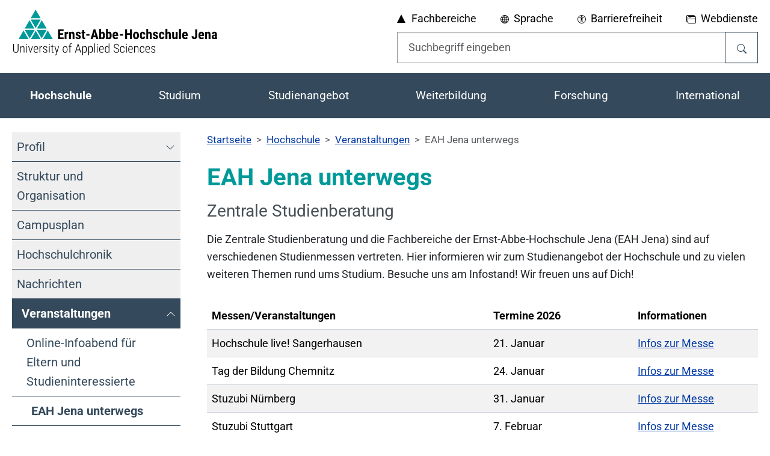

--- FILE ---
content_type: text/html;charset=utf-8
request_url: https://www.eah-jena.de/hochschule/veranstaltungen/eah-jena-unterwegs?fontsize=0
body_size: 29335
content:
<!DOCTYPE html>
<html lang="de-DE"><head><meta charset="utf-8"><!-- 
	Typo3 der Ernst-Abbe-Hochschule Jena - https://www.eah-jena.de/

	This website is powered by TYPO3 - inspiring people to share!
	TYPO3 is a free open source Content Management Framework initially created by Kasper Skaarhoj and licensed under GNU/GPL.
	TYPO3 is copyright 1998-2026 of Kasper Skaarhoj. Extensions are copyright of their respective owners.
	Information and contribution at https://typo3.org/
--><link rel="icon" href="/_assets/88359838e0392c1a372105870b50dfc3/Icons/favicon.ico" type="image/vnd.microsoft.icon"><title>Ernst-Abbe-Hochschule Jena unterwegs - https://www.eah-jena.de</title><meta http-equiv="x-ua-compatible" content="IE=edge"><meta name="generator" content="TYPO3 CMS"><meta name="description" content="Das Team der Zentralen Studienberatung und die Fachbereiche der Ernst-Abbe-Hochschule Jena sind unterwegs, um Fragen rund um das Studium zu beantworten."><meta name="viewport" content="width=device-width, initial-scale=1"><meta name="robots" content="index,follow"><meta name="keywords" content="Infoveranstaltung, Informationsveranstaltung, Messe, Messestand, Schulbesuch, Ernst-Abbe-Hochschule Jena, EAH Jena, Studium, Studiengang, Studienorientierung, Hochschule"><meta property="og:description" content="Das Team der Zentralen Studienberatung und die Fachbereiche der Ernst-Abbe-Hochschule Jena sind unterwegs, um Fragen rund um das Studium zu beantworten."><meta property="og:title" content="EAH Jena unterwegs"><meta name="twitter:card" content="summary"><meta name="mobile-web-app-capable" content="no"><meta name="google" content="notranslate0"><meta name="apple-mobile-web-app-capable" content="no"><link rel="stylesheet" href="" media="all" nonce="Zs9BOW2oMhZziIQGSL1t976NNNfmr6UGevmaSohh_nrplW6Atu4a9g"><link rel="stylesheet" href="/typo3temp/assets/compressed/merged-b1e110018ae94d62e2d2ad1d1d927c84-e8bab120a4cbacef1ced190319e5ae79.css?1768602980" media="all" nonce="Zs9BOW2oMhZziIQGSL1t976NNNfmr6UGevmaSohh_nrplW6Atu4a9g"><link rel="stylesheet" href="/typo3temp/assets/compressed/merged-55b7192cdf2555203ab0a1af1a5a1548-ba7735304c25932a87c199069c7cec6c.css?1768602980" media="all" nonce="Zs9BOW2oMhZziIQGSL1t976NNNfmr6UGevmaSohh_nrplW6Atu4a9g"><link rel="prev" href="/hochschule/veranstaltungen/online-infoabend-fuer-eltern-und-studieninteressierte"><link rel="next" href="/hit"><link rel="canonical" href="https://www.eah-jena.de/hochschule/veranstaltungen/eah-jena-unterwegs"><script>if(typeof _paq==="undefined"||!(_paq instanceof Array))var _paq=[];_paq.push(["requireConsent"]);_paq.push(["trackPageView"]);_paq.push(["enableLinkTracking"]);(function(){var u="https://matomo.eah-jena.de/";_paq.push(["setTrackerUrl",u+"matomo.php"]);_paq.push(["setSiteId",1]);var d=document,g=d.createElement("script"),s=d.getElementsByTagName("script")[0];g.async=true;g.src=u+"matomo.js";s.parentNode.insertBefore(g,s);})();</script></head><body id="p2070" class="page-2070 pagelevel-3 language-0 backendlayout-Default layout-default">


    <script type="application/ld+json">
        {
            "@context": "http://schema.org",
            "@type": "BreadcrumbList",
            "itemListElement":
            [
                
                {
                    "@type": "ListItem",
                    "position": "1",
                    "name": "Startseite",
                    "item": "https://www.eah-jena.de/"
                },
                
                {
                    "@type": "ListItem",
                    "position": "2",
                    "name": "Hochschule",
                    "item": "https://www.eah-jena.de/hochschule"
                },
                
                {
                    "@type": "ListItem",
                    "position": "3",
                    "name": "Veranstaltungen",
                    "item": "https://www.eah-jena.de/hochschule/veranstaltungen"
                },
                
                {
                    "@type": "ListItem",
                    "position": "4",
                    "name": "EAH Jena unterwegs",
                    "item": "https://www.eah-jena.de/hochschule/veranstaltungen/eah-jena-unterwegs"
                }
                
            ]
        }
    </script>

    <div id="top"></div>

    <div class="body-bg colorscheme-default">

        <a class="visually-hidden-focusable page-skip-link" href="#page-content">
            <span>Skip to main content</span>
        </a>

        <a class="visually-hidden-focusable page-skip-link" href="#page-footer">
            <span>Skip to page footer</span>
        </a>
        <header id="pageheader" class="pageHeaderStyle">
            
    <div id="HeaderTop" class="globalHeaderMenuTop d-none d-lg-block pt-3 pb-3">
        <div class="container">
            <div class="row">
                <div class="col-12 col-xl-6">
                    <a class="logo" title="Ernst-Abbe-Hochschule Jena" href="/">
                        
    <svg xmlns="http://www.w3.org/2000/svg" width="343" height="76" viewbox="0 0 804.098 180.281">
        <defs>
            <clippath clippathunits="userSpaceOnUse" id="prefix__a">
                <path d="M0 595.276h841.89V0H0z"></path>
            </clippath>
        </defs>
        <style id="style2">
            .logo_triangle {
                fill: #009999;
            }

            .logo_font {
                fill: #000;
            }
        </style>
        <path class="logo_triangle" d="M93.435 75.018l19.128-33.324 19.35 33.324zM131.38 80.281l-19.182 33.412-19.401-33.412zM88.547 72.956L68.933 39.18h39.006zM83.655 75.018H44.941l19.324-33.39zM84.34 80.281l-19.36 33.727-19.583-33.727zM60.164 116.193H21.108l19.496-33.68zM88.571 83.486l18.994 32.708h-37.77zM136.216 82.427l19.61 33.773H116.83zM88.356 0l19.694 33.916H68.728z"></path>
        <path class="logo_font" d="M196.28 99.535h-12v10.112h14.2v6.393h-21.902V77.893h21.85v6.419H184.28v9.012h11.999z"></path>
        <g clip-path="url(#prefix__a)" transform="matrix(1.33333 0 0 -1.33333 -142.942 489.254)">
            <path class="logo_font" d="M269.606 295.807l-1.847.157c-1.52 0-2.548-.668-3.085-2.004v-14.05h-5.581v21.262h5.247l.158-2.3c.877 1.795 2.088 2.692 3.634 2.692.629 0 1.14-.085 1.533-.255zM277.544 301.172l.157-2.103c1.258 1.664 2.902 2.496 4.932 2.496 3.655 0 5.534-2.561 5.64-7.684v-13.97h-5.58v13.558c0 1.204-.18 2.079-.542 2.623-.36.544-.992.816-1.895.816-1.01 0-1.795-.517-2.358-1.553V279.91h-5.58v21.26zM301.673 285.609c0 .472-.226.907-.678 1.307-.452.399-1.457.939-3.015 1.62-2.293.93-3.869 1.893-4.726 2.889-.858.996-1.287 2.234-1.287 3.714 0 1.86.671 3.396 2.014 4.608 1.342 1.212 3.121 1.818 5.335 1.818 2.331 0 4.198-.603 5.6-1.808 1.402-1.205 2.102-2.823 2.102-4.854h-5.56c0 1.73-.722 2.594-2.162 2.594-.59 0-1.074-.183-1.454-.55-.38-.367-.57-.878-.57-1.533 0-.471.21-.887.63-1.247.417-.361 1.407-.875 2.965-1.543 2.267-.838 3.87-1.772 4.805-2.8.937-1.028 1.405-2.361 1.405-4 0-1.9-.715-3.425-2.14-4.577-1.43-1.153-3.303-1.73-5.62-1.73-1.56 0-2.936.305-4.128.914-1.192.61-2.125 1.457-2.8 2.545a6.549 6.549 0 00-1.012 3.518h5.286c.026-.97.252-1.697.678-2.182.425-.484 1.123-.726 2.093-.726 1.493 0 2.24.673 2.24 2.023M317 306.398v-5.227h2.85v-4.166H317v-10.567c0-.84.115-1.417.344-1.733.229-.314.672-.472 1.327-.472.536 0 .975.045 1.316.137l-.04-4.322c-.943-.354-1.966-.53-3.065-.53-3.59 0-5.404 2.058-5.444 6.176v11.311h-2.456v4.166h2.456v5.227zM332.896 289.853h-9.608v4.638h9.608zM344.824 290.58h5.345l-2.672 10.2zm6.622-4.814h-7.88l-1.532-5.856h-6.11l8.94 28.61h5.285l9-28.61h-6.17zM372.569 291.248c0 2.24-.216 3.743-.648 4.51-.432.766-1.186 1.15-2.26 1.15-1.166 0-2.017-.532-2.554-1.593v-9.687c.497-.995 1.362-1.493 2.594-1.493 1.06 0 1.798.346 2.21 1.041.413.694.632 2.044.658 4.048zm5.562-1.396c0-3.445-.551-6.029-1.652-7.75-1.1-1.724-2.83-2.584-5.187-2.584-1.847 0-3.327.831-4.441 2.495l-.177-2.103h-5.128v30.182h5.56v-10.65c1.049 1.415 2.43 2.122 4.147 2.122 2.358 0 4.087-.855 5.187-2.564 1.1-1.71 1.664-4.215 1.69-7.517zM392.493 291.248c0 2.24-.216 3.743-.648 4.51-.432.766-1.186 1.15-2.26 1.15-1.166 0-2.017-.532-2.554-1.593v-9.687c.497-.995 1.362-1.493 2.594-1.493 1.06 0 1.798.346 2.21 1.041.413.694.632 2.044.658 4.048zm5.562-1.396c0-3.445-.551-6.029-1.652-7.75-1.1-1.724-2.83-2.584-5.187-2.584-1.847 0-3.327.831-4.441 2.495l-.177-2.103h-5.128v30.182h5.56v-10.65c1.049 1.415 2.43 2.122 4.147 2.122 2.358 0 4.087-.855 5.187-2.564 1.1-1.71 1.664-4.215 1.69-7.517zM406.484 292.565h5.56v.51c-.026 1.27-.235 2.234-.628 2.889-.393.655-1.075.983-2.043.983-.97 0-1.674-.347-2.113-1.041-.44-.695-.698-1.81-.776-3.341m3.497-13.047c-2.855 0-5.082.85-6.681 2.554-1.598 1.703-2.397 4.139-2.397 7.309v1.69c0 3.354.734 5.942 2.2 7.763 1.468 1.82 3.57 2.73 6.309 2.73 2.672 0 4.682-.853 6.032-2.56 1.349-1.707 2.037-4.235 2.063-7.583v-2.727h-11.062c.078-1.578.425-2.733 1.04-3.464.616-.73 1.566-1.095 2.85-1.095 1.86 0 3.413.635 4.657 1.907l2.18-3.361c-.68-.943-1.67-1.706-2.966-2.29-1.297-.582-2.705-.873-4.225-.873M432.262 289.853h-9.608v4.638h9.608zM458.022 279.91h-5.758v12.241h-8.527v-12.24h-5.777v28.61h5.778v-11.574h8.527v11.573h5.758zM467.315 289.833c0-3.799 1.016-5.698 3.047-5.698 1.873 0 2.881 1.585 3.025 4.755l.02 2.34c0 1.937-.27 3.374-.807 4.311-.537.937-1.297 1.406-2.279 1.406-.942 0-1.68-.469-2.209-1.406-.53-.937-.797-2.374-.797-4.312zm-5.58 1.396c0 3.222.76 5.75 2.28 7.584 1.52 1.834 3.62 2.751 6.306 2.751 2.713 0 4.828-.917 6.348-2.75 1.52-1.835 2.28-4.377 2.28-7.626v-1.355c0-3.235-.755-5.764-2.26-7.585-1.507-1.82-3.616-2.73-6.327-2.73-2.727 0-4.844.913-6.358 2.74-1.513 1.828-2.269 4.365-2.269 7.614zM490.09 284.135c1.612 0 2.43 1.048 2.456 3.144h5.227c-.026-2.319-.741-4.192-2.141-5.62-1.402-1.427-3.211-2.141-5.424-2.141-2.738 0-4.828.85-6.267 2.554-1.442 1.703-2.176 4.211-2.202 7.526v1.689c0 3.341.71 5.889 2.13 7.644 1.423 1.756 3.523 2.633 6.3 2.633 2.344 0 4.192-.723 5.54-2.171 1.35-1.447 2.038-3.501 2.064-6.16h-5.227c-.014 1.192-.21 2.109-.59 2.751-.38.642-1.008.963-1.885.963-.97 0-1.664-.344-2.084-1.032-.42-.688-.642-2.021-.667-3.999v-2.161c0-1.729.085-2.937.255-3.626.17-.687.452-1.191.846-1.513.393-.321.949-.481 1.67-.481M506.34 299.304c1.206 1.507 2.687 2.26 4.44 2.26 1.94 0 3.413-.68 4.422-2.043 1.008-1.363 1.52-3.394 1.534-6.092V279.91h-5.581v13.46c0 1.244-.195 2.144-.58 2.702-.386.557-1.011.836-1.877.836-1.01 0-1.795-.466-2.357-1.396V279.91h-5.561v30.182h5.56zM530.136 285.609c0 .472-.227.907-.678 1.307-.453.399-1.457.939-3.015 1.62-2.293.93-3.87 1.893-4.727 2.889-.857.996-1.287 2.234-1.287 3.714 0 1.86.672 3.396 2.014 4.608 1.343 1.212 3.12 1.818 5.336 1.818 2.33 0 4.197-.603 5.599-1.808 1.403-1.205 2.102-2.823 2.102-4.854h-5.561c0 1.73-.72 2.594-2.16 2.594-.59 0-1.074-.183-1.455-.55-.38-.367-.57-.878-.57-1.533 0-.471.21-.887.629-1.247.419-.361 1.408-.875 2.966-1.543 2.268-.838 3.87-1.772 4.805-2.8.938-1.028 1.406-2.361 1.406-4 0-1.9-.715-3.425-2.142-4.577-1.428-1.153-3.301-1.73-5.62-1.73-1.56 0-2.935.305-4.126.914-1.192.61-2.125 1.457-2.801 2.545a6.557 6.557 0 00-1.012 3.518h5.287c.026-.97.252-1.697.678-2.182.424-.484 1.123-.726 2.092-.726 1.494 0 2.24.673 2.24 2.023M546.68 284.135c1.612 0 2.43 1.048 2.456 3.144h5.227c-.026-2.319-.741-4.192-2.141-5.62-1.402-1.427-3.211-2.141-5.424-2.141-2.738 0-4.828.85-6.267 2.554-1.442 1.703-2.176 4.211-2.202 7.526v1.689c0 3.341.71 5.889 2.13 7.644 1.423 1.756 3.523 2.633 6.3 2.633 2.344 0 4.192-.723 5.54-2.171 1.35-1.447 2.038-3.501 2.064-6.16h-5.227c-.014 1.192-.21 2.109-.59 2.751-.38.642-1.008.963-1.885.963-.97 0-1.664-.344-2.084-1.032-.42-.688-.642-2.021-.667-3.999v-2.161c0-1.729.085-2.937.255-3.626.17-.687.452-1.191.846-1.513.393-.321.949-.481 1.67-.481M562.93 299.304c1.206 1.507 2.687 2.26 4.44 2.26 1.94 0 3.413-.68 4.422-2.043 1.008-1.363 1.52-3.394 1.534-6.092V279.91h-5.581v13.46c0 1.244-.195 2.144-.58 2.702-.386.557-1.011.836-1.877.836-1.01 0-1.795-.466-2.357-1.396V279.91h-5.561v30.182h5.56zM587.767 281.856c-1.152-1.56-2.7-2.338-4.637-2.338-1.953 0-3.431.67-4.441 2.014-1.008 1.343-1.512 3.298-1.512 5.865v13.775h5.56v-13.913c.026-2.07.714-3.104 2.063-3.104 1.272 0 2.188.55 2.752 1.65v15.367h5.6V279.91h-5.227zM602.956 279.91h-5.58v30.182h5.58zM612.349 292.565h5.56v.51c-.025 1.27-.234 2.234-.628 2.889-.393.655-1.075.983-2.043.983-.97 0-1.674-.347-2.112-1.041-.44-.695-.7-1.81-.777-3.341m3.498-13.047c-2.855 0-5.082.85-6.682 2.554-1.597 1.703-2.396 4.139-2.396 7.309v1.69c0 3.354.734 5.942 2.2 7.763 1.468 1.82 3.569 2.73 6.308 2.73 2.672 0 4.683-.853 6.033-2.56 1.348-1.707 2.037-4.235 2.062-7.583v-2.727H612.31c.078-1.578.426-2.733 1.04-3.464.616-.73 1.567-1.095 2.85-1.095 1.86 0 3.413.635 4.657 1.907l2.18-3.361c-.68-.943-1.668-1.706-2.965-2.29-1.297-.582-2.705-.873-4.225-.873M645.477 308.52h5.777v-19.807c0-2.777-.773-5.004-2.32-6.68-1.545-1.678-3.535-2.515-5.973-2.515-2.619 0-4.656.78-6.11 2.337-1.453 1.56-2.18 3.727-2.18 6.504h5.795c0-2.698.832-4.047 2.496-4.047 1.678 0 2.516 1.558 2.516 4.676zM660.608 292.565h5.561v.51c-.028 1.27-.237 2.234-.629 2.889-.393.655-1.075.983-2.043.983-.97 0-1.674-.347-2.114-1.041-.439-.695-.697-1.81-.775-3.341m3.496-13.047c-2.855 0-5.082.85-6.68 2.554-1.599 1.703-2.398 4.139-2.398 7.309v1.69c0 3.354.734 5.942 2.201 7.763 1.467 1.82 3.57 2.73 6.31 2.73 2.671 0 4.68-.853 6.03-2.56 1.35-1.707 2.037-4.235 2.064-7.583v-2.727H660.57c.078-1.578.424-2.733 1.041-3.464.615-.73 1.564-1.095 2.85-1.095 1.86 0 3.412.635 4.656 1.907l2.181-3.361c-.68-.943-1.67-1.706-2.968-2.29-1.297-.582-2.705-.873-4.225-.873M679.864 301.172l.156-2.103c1.258 1.664 2.903 2.496 4.932 2.496 3.656 0 5.535-2.561 5.641-7.684v-13.97h-5.58v13.558c0 1.204-.182 2.079-.542 2.623-.36.544-.992.816-1.896.816-1.01 0-1.795-.517-2.357-1.553V279.91h-5.58v21.26zM701.4 283.88c.614 0 1.138.124 1.571.373.432.248.752.543.963.884v4.421h-1.336c-.943 0-1.687-.3-2.23-.904-.545-.602-.817-1.408-.817-2.417 0-1.572.616-2.358 1.848-2.358m3.281-3.969c-.156.327-.314.878-.47 1.651-.997-1.363-2.346-2.043-4.049-2.043-1.782 0-3.258.59-4.43 1.767-1.174 1.18-1.76 2.705-1.76 4.58 0 2.226.711 3.95 2.133 5.167 1.42 1.218 3.467 1.84 6.141 1.867h1.69v1.71c0 .956-.165 1.63-.493 2.023-.326.393-.805.59-1.434.59-1.388 0-2.084-.812-2.084-2.437h-5.56c0 1.966.738 3.587 2.211 4.864 1.474 1.276 3.338 1.915 5.59 1.915 2.332 0 4.136-.605 5.414-1.817 1.277-1.212 1.916-2.945 1.916-5.198v-10c.025-1.836.287-3.27.785-4.305v-.334zM122.654 265.495V247.07c-.012-2.509-.687-4.453-2.024-5.833-1.338-1.379-3.238-2.068-5.7-2.068-2.497 0-4.408.681-5.734 2.042-1.326 1.361-1.99 3.34-1.99 5.93v18.355h2.035v-18.283c0-4.103 1.896-6.154 5.689-6.154 3.735 0 5.625 1.992 5.673 5.976v18.461zM129.86 258.824l.054-3.068c.57 1.047 1.299 1.88 2.185 2.498.886.618 1.894.926 3.024.926 3.364 0 5.089-2.24 5.173-6.724v-12.932h-1.963v12.718c-.012 1.725-.315 2.997-.91 3.817-.594.821-1.528 1.231-2.8 1.231-1.034 0-1.965-.39-2.791-1.168-.827-.779-1.454-1.847-1.882-3.202v-13.396h-1.981v19.3zM147.768 239.525h-1.998v19.3h1.998zm-2.283 24.865c0 .404.113.749.339 1.034.225.285.547.429.964.429.416 0 .74-.144.971-.429.232-.285.348-.63.348-1.034s-.116-.747-.348-1.026c-.231-.28-.555-.419-.971-.419-.417 0-.739.139-.964.419-.226.279-.339.622-.339 1.026M158.364 242.628l4.745 16.196h2.033l-6.01-19.3h-1.571l-6.046 19.3h2.034zM174.542 257.326c-1.558 0-2.756-.55-3.595-1.65-.838-1.1-1.299-2.708-1.382-4.826h9.472v.518c-.096 3.972-1.594 5.958-4.495 5.958m.34-18.158c-2.273 0-4.05.743-5.334 2.23-1.284 1.486-1.939 3.602-1.963 6.35v2.353c0 2.83.618 5.051 1.855 6.663 1.237 1.611 2.938 2.416 5.102 2.416 2.093 0 3.69-.683 4.79-2.05 1.1-1.368 1.661-3.46 1.685-6.28v-1.854h-11.469v-1.088c0-2.212.473-3.919 1.418-5.119.945-1.202 2.28-1.802 4.004-1.802 1.902 0 3.442.695 4.62 2.087l1.034-1.32c-1.26-1.725-3.175-2.586-5.743-2.586M192.79 256.969a7.405 7.405 0 01-1.25.125c-1.093 0-2.012-.374-2.755-1.123-.743-.75-1.27-1.79-1.578-3.122v-13.324h-1.98v19.299h1.944l.036-2.889c.938 2.164 2.414 3.246 4.423 3.246.523 0 .922-.077 1.195-.232zM205.918 244.28c0 .83-.346 1.557-1.035 2.181-.69.623-1.858 1.304-3.505 2.047-1.646.741-2.797 1.36-3.45 1.852-.655.493-1.136 1.031-1.446 1.614-.308.584-.462 1.274-.462 2.07 0 1.486.535 2.714 1.604 3.683 1.07.97 2.456 1.454 4.156 1.454 1.83 0 3.294-.516 4.388-1.551 1.095-1.035 1.642-2.403 1.642-4.103h-1.981c0 1.094-.374 2-1.123 2.72-.75.72-1.725 1.08-2.926 1.08-1.165 0-2.09-.298-2.773-.893-.684-.594-1.025-1.367-1.025-2.318 0-.773.26-1.403.784-1.891.523-.488 1.653-1.147 3.389-1.98 1.795-.784 3.033-1.433 3.71-1.943.678-.512 1.189-1.081 1.534-1.705.345-.624.517-1.364.517-2.22 0-1.594-.553-2.861-1.658-3.8-1.107-.94-2.563-1.408-4.37-1.408-1.915 0-3.464.522-4.647 1.569-1.183 1.046-1.775 2.397-1.775 4.049h1.998c.059-1.195.46-2.121 1.204-2.778.743-.658 1.816-.986 3.22-.986 1.213 0 2.187.297 2.925.89.737.594 1.106 1.383 1.106 2.368M214.783 239.525h-1.998v19.3h1.998zM212.5 264.39c0 .404.113.749.338 1.034.226.285.547.429.964.429.416 0 .74-.144.972-.429.231-.285.348-.63.348-1.034s-.117-.747-.348-1.026c-.232-.28-.556-.419-.972-.419-.417 0-.738.139-.964.419-.225.279-.338.622-.338 1.026M223.238 263.747v-4.923h3.3v-1.784h-3.3v-12.824c0-1.059.157-1.847.473-2.364.314-.517.84-.776 1.578-.776.32 0 .797.06 1.427.18l.053-1.785c-.452-.203-1.1-.303-1.944-.303-2.318 0-3.508 1.593-3.567 4.78v13.092h-2.98v1.784h2.98v4.923zM235.992 242.79l4.602 16.034h2.123l-6.796-22.386-.375-1.07c-.916-2.426-2.32-3.639-4.21-3.639-.451 0-.927.083-1.427.25l-.018 1.82c.274-.083.577-.125.91-.125.856 0 1.558.256 2.105.766.547.512.999 1.338 1.356 2.48l.82 2.73-6.065 19.174h2.176zM255.594 248.168c0-2.222.448-3.968 1.347-5.239.897-1.27 2.143-1.907 3.736-1.907 1.63 0 2.875.613 3.737 1.836.863 1.223 1.3 2.975 1.311 5.256v2.05c0 2.221-.45 3.97-1.356 5.246-.903 1.278-2.146 1.916-3.727 1.916-1.534 0-2.753-.624-3.656-1.87-.905-1.248-1.369-2.965-1.392-5.15zm-1.998 1.987c0 2.783.63 4.983 1.891 6.6 1.26 1.617 2.98 2.426 5.155 2.426 2.187 0 3.91-.797 5.164-2.39 1.254-1.594 1.888-3.788 1.9-6.582v-2.052c0-2.83-.633-5.036-1.9-6.617-1.267-1.582-2.977-2.372-5.129-2.372-2.152 0-3.858.772-5.119 2.318-1.26 1.546-1.914 3.675-1.962 6.386zM273.575 239.525v17.516h-2.658v1.784h2.658v2.533c.023 1.914.466 3.383 1.328 4.405.862 1.023 2.055 1.534 3.577 1.534.69 0 1.325-.101 1.908-.302l-.142-1.821a6.595 6.595 0 01-1.606.197c-.962 0-1.715-.36-2.256-1.08-.541-.72-.812-1.75-.812-3.094v-2.372h3.782v-1.784h-3.782v-17.516zM294.533 248.693h8.562l-4.281 13.932zm9.15-1.908h-9.74l-2.21-7.26h-2.123l8.277 25.97h1.89l8.277-25.97h-2.123zM322.663 250.074c0 2.471-.384 4.288-1.151 5.452-.767 1.164-1.965 1.746-3.594 1.746-2.093 0-3.585-1.063-4.478-3.189v-10.156c.893-1.937 2.397-2.905 4.514-2.905 1.593 0 2.773.582 3.54 1.746.768 1.164 1.156 2.958 1.169 5.381zm1.979-1.81c0-2.972-.517-5.232-1.551-6.778-1.034-1.546-2.581-2.318-4.638-2.318-2.235 0-3.906.891-5.013 2.675v-9.739h-1.962v26.72h1.82l.09-2.64c1.14 1.997 2.81 2.996 5.01 2.996 2.082 0 3.64-.737 4.675-2.21 1.034-1.476 1.558-3.729 1.569-6.76zM340.428 250.074c0 2.471-.384 4.288-1.15 5.452-.768 1.164-1.966 1.746-3.595 1.746-2.093 0-3.585-1.063-4.478-3.189v-10.156c.893-1.937 2.397-2.905 4.514-2.905 1.593 0 2.773.582 3.54 1.746.768 1.164 1.156 2.958 1.17 5.381zm1.98-1.81c0-2.972-.518-5.232-1.552-6.778-1.034-1.546-2.58-2.318-4.638-2.318-2.235 0-3.906.891-5.013 2.675v-9.739h-1.962v26.72h1.82l.09-2.64c1.141 1.997 2.811 2.996 5.011 2.996 2.081 0 3.64-.737 4.674-2.21 1.034-1.476 1.558-3.729 1.57-6.76zM349.221 239.525h-1.998v27.397h1.998zM356.91 239.525h-1.998v19.3h1.998zm-2.284 24.865c0 .404.114.749.339 1.034.226.285.547.429.964.429.416 0 .74-.144.972-.429.231-.285.348-.63.348-1.034s-.117-.747-.348-1.026c-.232-.28-.556-.419-.972-.419-.417 0-.738.139-.964.419-.225.279-.339.622-.339 1.026M368.415 257.326c-1.558 0-2.756-.55-3.595-1.65-.838-1.1-1.3-2.708-1.382-4.826h9.472v.518c-.096 3.972-1.594 5.958-4.495 5.958m.339-18.158c-2.272 0-4.05.743-5.333 2.23-1.284 1.486-1.94 3.602-1.963 6.35v2.353c0 2.83.618 5.051 1.855 6.663 1.237 1.611 2.938 2.416 5.102 2.416 2.093 0 3.689-.683 4.789-2.05 1.1-1.368 1.662-3.46 1.686-6.28v-1.854h-11.47v-1.088c0-2.212.474-3.919 1.419-5.119.945-1.202 2.28-1.802 4.004-1.802 1.902 0 3.442.695 4.62 2.087l1.034-1.32c-1.26-1.725-3.175-2.586-5.743-2.586M380.4 248.265c0-2.474.372-4.293 1.115-5.458.743-1.166 1.924-1.748 3.54-1.748 2.082 0 3.592.992 4.532 2.978v10.007c-.892 2.153-2.397 3.229-4.513 3.229-1.617 0-2.798-.577-3.541-1.731-.743-1.153-1.12-2.937-1.132-5.35zm-2.015 1.802c0 3.02.529 5.294 1.587 6.822 1.059 1.528 2.628 2.292 4.709 2.292 2.189 0 3.824-.98 4.906-2.942v10.683h1.98v-27.397h-1.855l-.09 2.479c-1.081-1.89-2.735-2.836-4.958-2.836-2.034 0-3.582.773-4.647 2.319-1.064 1.546-1.608 3.74-1.632 6.582zM417.752 245.91c0 1.45-.414 2.592-1.24 3.425-.827.832-2.37 1.63-4.629 2.39-2.259.761-3.919 1.611-4.976 2.55-1.392 1.225-2.087 2.843-2.087 4.853 0 1.985.683 3.602 2.051 4.851 1.367 1.248 3.133 1.873 5.298 1.873 2.211 0 4.019-.725 5.423-2.176 1.402-1.452 2.103-3.318 2.103-5.6h-2.05c0 1.747-.491 3.16-1.472 4.235-.981 1.077-2.316 1.615-4.004 1.615-1.641 0-2.935-.444-3.88-1.329-.946-.886-1.418-2.03-1.418-3.434 0-1.309.446-2.379 1.338-3.21.891-.833 2.312-1.573 4.263-2.222 1.949-.648 3.424-1.319 4.423-2.015 1-.696 1.736-1.513 2.212-2.452.475-.94.713-2.046.713-3.319 0-2.033-.685-3.67-2.06-4.914-1.373-1.242-3.189-1.863-5.449-1.863-1.522 0-2.91.311-4.165.936a7.004 7.004 0 00-2.943 2.694c-.707 1.171-1.061 2.552-1.061 4.146h2.033c0-1.83.553-3.269 1.66-4.316 1.105-1.047 2.597-1.57 4.476-1.57 1.642 0 2.958.44 3.951 1.32.992.88 1.49 2.057 1.49 3.532M430.113 241.023c1.38 0 2.438.385 3.174 1.155.738.77 1.137 1.877 1.195 3.323h1.908c-.093-1.975-.724-3.524-1.89-4.647-1.164-1.124-2.627-1.685-4.387-1.685-2.295 0-4.029.733-5.199 2.202-1.172 1.468-1.77 3.648-1.793 6.538v2.354c0 2.948.586 5.173 1.756 6.67 1.172 1.499 2.91 2.248 5.218 2.248 1.914 0 3.424-.603 4.53-1.81 1.107-1.207 1.695-2.893 1.765-5.057h-1.908c-.058 1.594-.463 2.827-1.213 3.7-.748.875-1.806 1.313-3.174 1.313-1.712 0-2.97-.576-3.773-1.73-.803-1.151-1.203-2.921-1.203-5.308v-2.192c0-2.47.404-4.267 1.213-5.39.808-1.122 2.068-1.684 3.781-1.684M442.795 239.525h-1.998v19.3h1.998zm-2.283 24.865c0 .404.113.749.34 1.034.224.285.546.429.962.429.416 0 .741-.144.973-.429.231-.285.348-.63.348-1.034s-.117-.747-.348-1.026c-.232-.28-.557-.419-.973-.419-.416 0-.738.139-.962.419-.227.279-.34.622-.34 1.026M454.3 257.326c-1.558 0-2.755-.55-3.595-1.65-.838-1.1-1.3-2.708-1.381-4.826h9.47v.518c-.095 3.972-1.593 5.958-4.493 5.958m.338-18.158c-2.272 0-4.05.743-5.332 2.23-1.285 1.486-1.94 3.602-1.963 6.35v2.353c0 2.83.617 5.051 1.855 6.663 1.237 1.611 2.938 2.416 5.102 2.416 2.092 0 3.689-.683 4.789-2.05 1.1-1.368 1.662-3.46 1.686-6.28v-1.854h-11.47v-1.088c0-2.212.474-3.919 1.419-5.119.945-1.202 2.279-1.802 4.004-1.802 1.902 0 3.44.695 4.619 2.087l1.035-1.32c-1.26-1.725-3.176-2.586-5.744-2.586M466.875 258.824l.055-3.068c.57 1.047 1.299 1.88 2.185 2.498.885.618 1.893.926 3.024.926 3.363 0 5.088-2.24 5.172-6.724v-12.932h-1.963v12.718c-.012 1.725-.315 2.997-.909 3.817-.595.821-1.529 1.231-2.8 1.231-1.035 0-1.965-.39-2.791-1.168-.828-.779-1.455-1.847-1.883-3.202v-13.396h-1.981v19.3zM488.672 241.023c1.379 0 2.438.385 3.176 1.155.736.77 1.135 1.877 1.195 3.323h1.908c-.095-1.975-.726-3.524-1.89-4.647-1.166-1.124-2.63-1.685-4.39-1.685-2.294 0-4.026.733-5.198 2.202-1.172 1.468-1.77 3.648-1.793 6.538v2.354c0 2.948.586 5.173 1.758 6.67 1.17 1.499 2.91 2.248 5.216 2.248 1.914 0 3.426-.603 4.532-1.81 1.105-1.207 1.693-2.893 1.765-5.057h-1.908c-.06 1.594-.465 2.827-1.213 3.7-.75.875-1.808 1.313-3.176 1.313-1.712 0-2.968-.576-3.771-1.73-.803-1.151-1.205-2.921-1.205-5.308v-2.192c0-2.47.404-4.267 1.213-5.39.808-1.122 2.07-1.684 3.78-1.684M505.172 257.326c-1.557 0-2.756-.55-3.594-1.65-.838-1.1-1.3-2.708-1.383-4.826h9.473v.518c-.096 3.972-1.594 5.958-4.496 5.958m.34-18.158c-2.272 0-4.05.743-5.334 2.23-1.283 1.486-1.938 3.602-1.963 6.35v2.353c0 2.83.619 5.051 1.855 6.663 1.237 1.611 2.938 2.416 5.102 2.416 2.094 0 3.689-.683 4.789-2.05 1.1-1.368 1.662-3.46 1.686-6.28v-1.854h-11.47v-1.088c0-2.212.474-3.919 1.419-5.119.945-1.202 2.28-1.802 4.004-1.802 1.902 0 3.443.695 4.62 2.087l1.034-1.32c-1.26-1.725-3.174-2.586-5.742-2.586M525.506 244.28c0 .83-.346 1.557-1.035 2.181-.69.623-1.858 1.304-3.504 2.047-1.647.741-2.8 1.36-3.451 1.852-.655.493-1.137 1.031-1.446 1.614-.308.584-.462 1.274-.462 2.07 0 1.486.535 2.714 1.603 3.683 1.07.97 2.457 1.454 4.156 1.454 1.832 0 3.295-.516 4.389-1.551 1.094-1.035 1.64-2.403 1.64-4.103h-1.98c0 1.094-.373 2-1.123 2.72-.748.72-1.725 1.08-2.926 1.08-1.164 0-2.09-.298-2.773-.893-.684-.594-1.025-1.367-1.025-2.318 0-.773.26-1.403.785-1.891.523-.488 1.652-1.147 3.388-1.98 1.795-.784 3.034-1.433 3.71-1.943.679-.512 1.189-1.081 1.534-1.705.346-.624.518-1.364.518-2.22 0-1.594-.553-2.861-1.658-3.8-1.108-.94-2.563-1.408-4.371-1.408-1.914 0-3.463.522-4.647 1.569-1.183 1.046-1.775 2.397-1.775 4.049h1.998c.06-1.195.46-2.121 1.205-2.778.742-.658 1.816-.986 3.219-.986 1.213 0 2.187.297 2.926.89.736.594 1.105 1.383 1.105 2.368"></path>
        </g>
    </svg>

                    </a>
                </div>
                <div class="col-12 col-xl-6">
                    




<div class="headerTopMeta pb-2 d-flex align-items-center">
    



    <button data-bs-toggle="modal" data-bs-target="#structurModal" class="showModalStructur" title="Fachbereiche" type="button" name="bt-structurModal" value="bt-structurModal">
        
    <svg xmlns="http://www.w3.org/2000/svg" width="16" height="16" fill="currentColor" class="eah-triangle">
        <path d="M0 14 L7 0 L14 14 Z"></path>
      </svg>
<span class="ps-1">Fachbereiche</span>
    </button>

    <div class="modal fade bd-structur-modal-xl" id="structurModal" tabindex="-1" role="dialog" aria-labelledby="structurModalLongTitle" aria-hidden="true">
        <div class="modal-dialog modal-xl" role="document">
            <div class="modal-content">
                <div class="modal-header">
                    <div class="modal-title" id="structurModalLongTitle">
                        Fachbereich auswählen
                    </div>
                    <button type="button" class="btn-close" data-bs-dismiss="modal" aria-label="Schließen"></button>
                </div>
                <div class="modal-body">
                    <div class="modal-body-content-item structur">
                        <div class="items row">
                            
                                <div class="col-md-6 col-lg-4">
                                    <div class="itemWrapper">
                                        
                                                <a href="/bw" title="Betriebswirtschaft" class="itemLink">
                                                    <div class="itemContent d-flex align-content-center flex-wrap justify-content-center">
                                                        Betriebswirtschaft
                                                    </div>
                                                </a>
                                            
                                    </div>
                                </div>
                            
                                <div class="col-md-6 col-lg-4">
                                    <div class="itemWrapper">
                                        
                                                <a href="/et" title="Elektrotechnik und Informationstechnik" class="itemLink">
                                                    <div class="itemContent d-flex align-content-center flex-wrap justify-content-center">
                                                        Elektrotechnik und Informationstechnik
                                                    </div>
                                                </a>
                                            
                                    </div>
                                </div>
                            
                                <div class="col-md-6 col-lg-4">
                                    <div class="itemWrapper">
                                        
                                                <a href="/gp" title="Gesundheit und Pflege" class="itemLink">
                                                    <div class="itemContent d-flex align-content-center flex-wrap justify-content-center">
                                                        Gesundheit und Pflege
                                                    </div>
                                                </a>
                                            
                                    </div>
                                </div>
                            
                                <div class="col-md-6 col-lg-4">
                                    <div class="itemWrapper">
                                        
                                                <a href="/gw/fachbereich" title="Grundlagenwissenschaften" class="itemLink">
                                                    <div class="itemContent d-flex align-content-center flex-wrap justify-content-center">
                                                        Grundlagenwissenschaften
                                                    </div>
                                                </a>
                                            
                                    </div>
                                </div>
                            
                                <div class="col-md-6 col-lg-4">
                                    <div class="itemWrapper">
                                        
                                                <a href="/mb" title="Maschinenbau" class="itemLink">
                                                    <div class="itemContent d-flex align-content-center flex-wrap justify-content-center">
                                                        Maschinenbau
                                                    </div>
                                                </a>
                                            
                                    </div>
                                </div>
                            
                                <div class="col-md-6 col-lg-4">
                                    <div class="itemWrapper">
                                        
                                                <a class="itemLink" title="Medizintechnik und Biotechnologie" href="https://www.mt.eah-jena.de/">
                                                    <div class="itemContent d-flex align-content-center flex-wrap justify-content-center">
                                                        Medizintechnik und Biotechnologie
                                                    </div>
                                                </a>
                                            
                                    </div>
                                </div>
                            
                                <div class="col-md-6 col-lg-4">
                                    <div class="itemWrapper">
                                        
                                                <a href="/scitec" title="SciTec" class="itemLink">
                                                    <div class="itemContent d-flex align-content-center flex-wrap justify-content-center">
                                                        SciTec
                                                    </div>
                                                </a>
                                            
                                    </div>
                                </div>
                            
                                <div class="col-md-6 col-lg-4">
                                    <div class="itemWrapper">
                                        
                                                <a class="itemLink" title="Sozialwesen" href="https://www.sw.eah-jena.de/">
                                                    <div class="itemContent d-flex align-content-center flex-wrap justify-content-center">
                                                        Sozialwesen
                                                    </div>
                                                </a>
                                            
                                    </div>
                                </div>
                            
                                <div class="col-md-6 col-lg-4">
                                    <div class="itemWrapper">
                                        
                                                <a href="/wi" title="Wirtschaftsingenieurwesen" class="itemLink">
                                                    <div class="itemContent d-flex align-content-center flex-wrap justify-content-center">
                                                        Wirtschaftsingenieurwesen
                                                    </div>
                                                </a>
                                            
                                    </div>
                                </div>
                            
                        </div>
                    </div>
                </div>
            </div>
        </div>
    </div>





    



    <button data-bs-toggle="modal" data-bs-target="#languageModal-desktop" class="showModalLanguage" title="Sprache" type="button" name="bt-languageModal" value="bt-languageModal">
        
    <svg xmlns="http://www.w3.org/2000/svg" width="14" height="14" fill="currentColor" class="bi bi-globe" viewbox="0 0 16 16">
        <path d="M0 8a8 8 0 1 1 16 0A8 8 0 0 1 0 8zm7.5-6.923c-.67.204-1.335.82-1.887 1.855A7.97 7.97 0 0 0 5.145 4H7.5V1.077zM4.09 4a9.267 9.267 0 0 1 .64-1.539 6.7 6.7 0 0 1 .597-.933A7.025 7.025 0 0 0 2.255 4H4.09zm-.582 3.5c.03-.877.138-1.718.312-2.5H1.674a6.958 6.958 0 0 0-.656 2.5h2.49zM4.847 5a12.5 12.5 0 0 0-.338 2.5H7.5V5H4.847zM8.5 5v2.5h2.99a12.495 12.495 0 0 0-.337-2.5H8.5zM4.51 8.5a12.5 12.5 0 0 0 .337 2.5H7.5V8.5H4.51zm3.99 0V11h2.653c.187-.765.306-1.608.338-2.5H8.5zM5.145 12c.138.386.295.744.468 1.068.552 1.035 1.218 1.65 1.887 1.855V12H5.145zm.182 2.472a6.696 6.696 0 0 1-.597-.933A9.268 9.268 0 0 1 4.09 12H2.255a7.024 7.024 0 0 0 3.072 2.472zM3.82 11a13.652 13.652 0 0 1-.312-2.5h-2.49c.062.89.291 1.733.656 2.5H3.82zm6.853 3.472A7.024 7.024 0 0 0 13.745 12H11.91a9.27 9.27 0 0 1-.64 1.539 6.688 6.688 0 0 1-.597.933zM8.5 12v2.923c.67-.204 1.335-.82 1.887-1.855.173-.324.33-.682.468-1.068H8.5zm3.68-1h2.146c.365-.767.594-1.61.656-2.5h-2.49a13.65 13.65 0 0 1-.312 2.5zm2.802-3.5a6.959 6.959 0 0 0-.656-2.5H12.18c.174.782.282 1.623.312 2.5h2.49zM11.27 2.461c.247.464.462.98.64 1.539h1.835a7.024 7.024 0 0 0-3.072-2.472c.218.284.418.598.597.933zM10.855 4a7.966 7.966 0 0 0-.468-1.068C9.835 1.897 9.17 1.282 8.5 1.077V4h2.355z"></path>
    </svg>
<span class="ps-1">Sprache</span>
    </button>

    <div class="modal fade bd-language-modal-xl" id="languageModal-desktop" tabindex="-1" role="dialog" aria-labelledby="languageModal-desktop-LongTitle" aria-hidden="true">
        <div class="modal-dialog modal-xl" role="document">
            <div class="modal-content">
                <div class="modal-header">
                    <div class="modal-title" id="languageModal-desktop-LongTitle">
                        Sprache auswählen / select language
                    </div>
                    <button type="button" class="btn-close" data-bs-dismiss="modal" aria-label="Schließen"></button>
                </div>
                <div class="modal-body">
                    <div class="modal-body-content-item language">
                        <div class="items row">
                            
                                
                            
                                
                            
                                
                            
                                
                            
                                
                            
                                
                            
                                
                            
                                
                            
                        </div>
                    </div>
                </div>
            </div>
        </div>
    </div>





    



<button data-bs-toggle="modal" data-bs-target="#accessibilityModal" class="showModalAccessibility" title="Barrierefreiheit" type="button" name="bt-accessibilityModal" value="bt-accessibilityModal">
    
    <svg xmlns="http://www.w3.org/2000/svg" width="14" height="14" fill="currentColor" class="bi bi-universal-access-circle" viewbox="0 0 16 16">
        <path d="M8 4.143A1.071 1.071 0 1 0 8 2a1.071 1.071 0 0 0 0 2.143Zm-4.668 1.47 3.24.316v2.5l-.323 4.585A.383.383 0 0 0 7 13.14l.826-4.017c.045-.18.301-.18.346 0L9 13.139a.383.383 0 0 0 .752-.125L9.43 8.43v-2.5l3.239-.316a.38.38 0 0 0-.047-.756H3.379a.38.38 0 0 0-.047.756Z"></path>
        <path d="M8 0a8 8 0 1 0 0 16A8 8 0 0 0 8 0ZM1 8a7 7 0 1 1 14 0A7 7 0 0 1 1 8Z"></path>
    </svg>
<span class="ps-1">Barrierefreiheit</span>
</button>

<div class="modal fade bd-accessibility-modal-xl" id="accessibilityModal" tabindex="-1" role="dialog" aria-labelledby="accessibilityModalLongTitle" aria-hidden="true">
    <div class="modal-dialog modal-xl" role="document">
        <div class="modal-content">
            <div class="modal-header">
                <div class="modal-title" id="accessibilityModalLongTitle">
                    Barrierefreiheit
                </div>
                <button type="button" class="btn-close" data-bs-dismiss="modal" aria-label="Schließen"></button>
            </div>
            <div class="modal-body">
                <div class="modal-body-content-item accessibility">
                    <div class="items row">
                        <div class="col-md-6 col-lg-4">
                            <div class="itemWrapper">
                                <a class="goToSignLanguage itemLink" title="Gebärdensprache" href="/gebaerdensprache">
                                    <div class="itemContent d-flex align-content-center flex-wrap justify-content-center">
                                        
    <svg xmlns="http://www.w3.org/2000/svg" width="16" height="16" fill="currentColor" class="mt-1 sign-language" viewbox="0 0 18.59 21.2">
        <path d="M2,10.18,7.18,5.59C8,5,8.63,5,9.05,5.68c.14.53-.11,1.08-.76,1.65L5.62,10.05c-.3.48,0,.8.82,1l9.4.14c1.12.34,1.09,1.21.22,1.57L9.82,13c-.38.21-.33.44.13.68l6.54.82c1,.45.82,1.34-.29,1.49L10,15.59c-.49.17-.54.46-.13.86l5.25,1.25a.83.83,0,0,1,.38.74.68.68,0,0,1-.68.63l-5.46-1q-.79.17-.27.75l3.63,1.35c.35.24.45.48.31.73a.81.81,0,0,1-.93.25Q3.8,19.21,2.24,18.25A5.29,5.29,0,0,1,.1,12.9,9,9,0,0,1,2,10.18Z">
        </path>
        <path d="M3.58,2.39c-.12,2.05-.16,3.88-.11,5.5L6.05,5.61c-.56-2.52-.83-3.78-.83-3.78-.6-.74-1.14-.56-1.64.56Z">
        </path>
        <path d="M9.53,5.07c-.62-.75-1-.66-1-.66S10.16,2.92,13.34.13A.94.94,0,0,1,14.49,1.6L10.6,5.89c.08.51.31.68.68.5L16.45,1.7c1.11-.49,1.81.74,1.12,1.7L12.28,8.14a.64.64,0,0,0,.61.46l4.66-3.11c1.09-.24,1.25.73.8,1.37l-4.58,3.42-5.86-.17c-.64,0-.62-.44-.48-.62A31.21,31.21,0,0,0,9.72,7a1.55,1.55,0,0,0-.19-1.92Z">
        </path>
    </svg>

                                        <span class="ps-1">
                                            Gebärdensprache
                                        </span>
                                    </div>
                                </a>
                            </div>
                        </div>
                        <div class="col-md-6 col-lg-4">
                            <div class="itemWrapper">
                                <a class="goToEasyLanguage itemLink" title="Leichte Sprache" href="/leichte-sprache">
                                    <div class="itemContent d-flex align-content-center flex-wrap justify-content-center">
                                        
    <svg xmlns="http://www.w3.org/2000/svg" width="16" height="16" fill="currentColor" class="mt-1 easy-language" viewbox="0 0 19.86 21.93">
        <path d="M9.93,21.93a25,25,0,0,1,5-2.9,15.23,15.23,0,0,1,5-1.23V5.8s-1.72-.49-5.32,1A11,11,0,0,0,9.93,9.93h0A11,11,0,0,0,5.32,6.81C1.72,5.31,0,5.8,0,5.8v12A15.23,15.23,0,0,1,5,19a25,25,0,0,1,4.95,2.9Z">
        </path>
        <circle cx="9.93" cy="3.17" r="3.17"></circle>
    </svg>

                                        <span class="ps-1">
                                            Leichte Sprache
                                        </span>
                                    </div>
                                </a>
                            </div>
                        </div>
                        <div class="col-md-6 col-lg-4">
                            <div class="itemWrapper">
                                <button aria-label="Schalter um den Kontrast zu ändern" id="togglecontrast" class="btn-togglecontrast itemLink" title="Schalter um den Kontrast zu ändern" type="submit" name="togglecontrast" value="Schalter um den Kontrast zu ändern">
                                    <span class="itemContent d-flex align-content-center flex-wrap justify-content-center">
                                        
    <svg xmlns="http://www.w3.org/2000/svg" width="16" height="16" fill="currentColor" class="bi bi-circle-half contrast mt-1" viewbox="0 0 16 16">
        <path d="M8 15A7 7 0 1 0 8 1v14zm0 1A8 8 0 1 1 8 0a8 8 0 0 1 0 16z"></path>
    </svg>

                                        <span class="ps-1">
                                            Kontrast
                                        </span>
                                    </span>
                                </button>
                            </div>
                        </div>
                    </div>
                </div>
            </div>
        </div>
    </div>
</div>



    

<button data-bs-toggle="modal" data-bs-target="#webserviceModal" class="showModalWebservice" title="Webdienste" type="button" name="bt-webserviceModal" value="bt-webserviceModal">
    
    <svg xmlns="http://www.w3.org/2000/svg" width="16" height="16" fill="currentColor" class="bi bi-window-stack" viewbox="0 0 16 16">
        <path d="M4.5 6a.5.5 0 1 0 0-1 .5.5 0 0 0 0 1M6 6a.5.5 0 1 0 0-1 .5.5 0 0 0 0 1m2-.5a.5.5 0 1 1-1 0 .5.5 0 0 1 1 0"></path>
        <path d="M12 1a2 2 0 0 1 2 2 2 2 0 0 1 2 2v8a2 2 0 0 1-2 2H4a2 2 0 0 1-2-2 2 2 0 0 1-2-2V3a2 2 0 0 1 2-2zM2 12V5a2 2 0 0 1 2-2h9a1 1 0 0 0-1-1H2a1 1 0 0 0-1 1v8a1 1 0 0 0 1 1m1-4v5a1 1 0 0 0 1 1h10a1 1 0 0 0 1-1V8zm12-1V5a1 1 0 0 0-1-1H4a1 1 0 0 0-1 1v2z"></path>
    </svg>
<span class="ps-1">Webdienste</span>
</button>

<div class="modal fade bd-webservice-modal-xl" id="webserviceModal" tabindex="-1" role="dialog" aria-labelledby="webserviceModalLongTitle" aria-hidden="true">
    <div class="modal-dialog modal-xl" role="document">
        <div class="modal-content">
            <div class="modal-header">
                <div class="modal-title" id="webserviceModalLongTitle">
                    Wo wollen Sie sich anmelden? 
                </div>
                <button type="button" class="btn-close" data-bs-dismiss="modal" aria-label="Schließen"></button>
            </div>
            <div class="modal-body">
                <div class="modal-body-content-item webservice">
                    <div class="items row">
                        
                            <div class="col-md-6 col-lg-4">
                                <div class="itemWrapper">
                                    
                                            <a class="itemLink" title="Bibliothekskonto" href="https://katalogplus.bibliothek.eah-jena.de/MyResearch/UserLogin">
                                                <div class="itemContent d-flex align-content-center flex-wrap justify-content-center">
                                                    Bibliothekskonto
                                                </div>
                                            </a>
                                        
                                </div>
                            </div>
                        
                            <div class="col-md-6 col-lg-4">
                                <div class="itemWrapper">
                                    
                                            <a class="itemLink" title="BigBlueButton" href="https://meeting.eah-jena.de/">
                                                <div class="itemContent d-flex align-content-center flex-wrap justify-content-center">
                                                    BigBlueButton
                                                </div>
                                            </a>
                                        
                                </div>
                            </div>
                        
                            <div class="col-md-6 col-lg-4">
                                <div class="itemWrapper">
                                    
                                            <a class="itemLink" title="Campusportal" href="https://campusportal.eah-jena.de/">
                                                <div class="itemContent d-flex align-content-center flex-wrap justify-content-center">
                                                    Campusportal
                                                </div>
                                            </a>
                                        
                                </div>
                            </div>
                        
                            <div class="col-md-6 col-lg-4">
                                <div class="itemWrapper">
                                    
                                            <a class="itemLink" title="Meine EAH" href="https://meine.eah-jena.de">
                                                <div class="itemContent d-flex align-content-center flex-wrap justify-content-center">
                                                    Meine EAH
                                                </div>
                                            </a>
                                        
                                </div>
                            </div>
                        
                            <div class="col-md-6 col-lg-4">
                                <div class="itemWrapper">
                                    
                                            <a class="itemLink" title="Moodle" href="https://moodle.stud.eah-jena.de/">
                                                <div class="itemContent d-flex align-content-center flex-wrap justify-content-center">
                                                    Moodle
                                                </div>
                                            </a>
                                        
                                </div>
                            </div>
                        
                            <div class="col-md-6 col-lg-4">
                                <div class="itemWrapper">
                                    
                                            <a class="itemLink" title="Selfservice" href="https://selfservice.stud.eah-jena.de/">
                                                <div class="itemContent d-flex align-content-center flex-wrap justify-content-center">
                                                    Selfservice
                                                </div>
                                            </a>
                                        
                                </div>
                            </div>
                        
                            <div class="col-md-6 col-lg-4">
                                <div class="itemWrapper">
                                    
                                            <a class="itemLink" title="Stundenplan" href="https://stundenplan.eah-jena.de/">
                                                <div class="itemContent d-flex align-content-center flex-wrap justify-content-center">
                                                    Stundenplan
                                                </div>
                                            </a>
                                        
                                </div>
                            </div>
                        
                            <div class="col-md-6 col-lg-4">
                                <div class="itemWrapper">
                                    
                                            <a class="itemLink" title="Typo3" href="https://www.eah-jena.de/typo3">
                                                <div class="itemContent d-flex align-content-center flex-wrap justify-content-center">
                                                    Typo3
                                                </div>
                                            </a>
                                        
                                </div>
                            </div>
                        
                            <div class="col-md-6 col-lg-4">
                                <div class="itemWrapper">
                                    
                                            <a class="itemLink" title="Webmail" href="https://owa.eah-jena.de">
                                                <div class="itemContent d-flex align-content-center flex-wrap justify-content-center">
                                                    Webmail
                                                </div>
                                            </a>
                                        
                                </div>
                            </div>
                        
                    </div>
                </div>
            </div>
        </div>
    </div>
</div>


</div>



                    <div class="searchIntranet">
                        
    <form method="get" id="searchboxDesktop" name="searchboxDesktop" action="/suche" class="s mb-0" role="search" aria-label="Website-übergreifende Suche">

        <fieldset class="searchbox">
            <legend class="visually-hidden">Suche</legend>

            <div class="searchbox_group input-group">
                <input type="search" id="form_searchbox_input" name="form_searchbox_input" class="form-control" value="" placeholder="Suchbegriff eingeben" required="" minlength="4" aria-label="Eingabefeld für die Hilfe">
                <button type="submit" name="searchbtnName" value="searchbtnValue" class="btn btn-search-destop" title="Suche">
                    
    <svg xmlns="http://www.w3.org/2000/svg" width="16" height="16" fill="currentColor" class="bi bi-search" viewbox="0 0 16 16">
        <path d="M11.742 10.344a6.5 6.5 0 1 0-1.397 1.398h-.001c.03.04.062.078.098.115l3.85 3.85a1 1 0 0 0 1.415-1.414l-3.85-3.85a1.007 1.007 0 0 0-.115-.1zM12 6.5a5.5 5.5 0 1 1-11 0 5.5 5.5 0 0 1 11 0z"></path>
    </svg>

                </button>
            </div>

        </fieldset>
    </form>

                    </div>
                </div>
            </div>
        </div>
    </div>

            
    <div id="page-header-deskop" class="d-none d-lg-block bp-page-header navbar navbar-mainnavigation navbar-default navbar-top">
        <div id="HeaderContent" class="container containerMainNavigation">
            
    
        <nav id="mainnavigation" class="collapse navbar-collapse">
            <ul class="navbar-nav justify-content-between">
                
                    

                            
                            
                            <li class="nav-item">
                                <a id="nav-item-478" href="/hochschule" class="nav-link nav-link-main active" aria-current="false">
                                    <span class="nav-link-text-1">
                                        Hochschule
                                        
                                    </span>
                                </a>
                                

                            </li>

                        
                
                    

                            
                            
                            <li class="nav-item">
                                <a id="nav-item-471" href="/studium" class="nav-link nav-link-main" aria-current="false">
                                    <span class="nav-link-text-1">
                                        Studium
                                        
                                    </span>
                                </a>
                                

                            </li>

                        
                
                    

                            
                            
                            <li class="nav-item">
                                <a id="nav-item-650" href="/studienangebot" class="nav-link nav-link-main" aria-current="false">
                                    <span class="nav-link-text-1">
                                        Studienangebot
                                        
                                    </span>
                                </a>
                                

                            </li>

                        
                
                    

                            
                            
                            <li class="nav-item">
                                <a id="nav-item-488" href="/weiterbildung" class="nav-link nav-link-main" aria-current="false">
                                    <span class="nav-link-text-1">
                                        Weiterbildung
                                        
                                    </span>
                                </a>
                                

                            </li>

                        
                
                    

                            
                            
                            <li class="nav-item">
                                <a id="nav-item-476" href="/forschung" class="nav-link nav-link-main" aria-current="false">
                                    <span class="nav-link-text-1">
                                        Forschung
                                        
                                    </span>
                                </a>
                                

                            </li>

                        
                
                    

                            
                            
                            <li class="nav-item">
                                <a id="nav-item-477" href="/international" class="nav-link nav-link-main" aria-current="false">
                                    <span class="nav-link-text-1">
                                        International
                                        
                                    </span>
                                </a>
                                

                            </li>

                        
                
            </ul>
        </nav>
    

        </div>
    </div>

            
    
        <div id="page-header-mobil" class="d-block d-lg-none">
            <div class="container-fluid globalMobileHeaderNavigation">
                


<nav id="mobile_navbar" class="navbar navbar-expand-lg navbar-white">
    <a class="navbar-brand navbar-brand-image" title="theme_eahjenadefault" href="/">
        
    <svg xmlns="http://www.w3.org/2000/svg" width="83.312" height="35" viewbox="0 0 718.208 301.724">
        <defs>
            <clippath clippathunits="userSpaceOnUse" id="prefix__amobil">
                <path d="M0 595.276h841.89V0H0z"></path>
            </clippath>
        </defs>
        <path d="M186.959 193.913l49.444-86.138 50.02 86.138zm98.086 13.606l-49.584 86.367-50.151-86.367zm-110.722-18.934l-50.698-87.312H224.45zm-12.643 5.328H61.607l49.95-86.312zm1.77 13.606l-50.045 87.183-50.622-87.183zm-62.494 92.831H0l50.396-87.063zm73.431-84.549l49.096 84.548h-97.628zm123.156-2.736l50.69 87.3H247.435zM173.83 0l50.906 87.667H123.095zm194.856 80.73h-41.36v34.861h48.946v22.036h-75.5V6.135h75.32v22.123h-48.767v31.07h41.361zm55.18 7.857h24.565L436.15 41.716zm30.435 22.126h-36.215l-7.044 26.914h-28.087L424.046 6.135h24.293l41.363 131.492h-28.356zm139.893 26.914h-26.462V81.364h-39.194v56.263h-26.553V6.135h26.553v53.193h39.194V6.135h26.462z" fill="#fff"></path>
        <g clip-path="url(#prefix__amobil)" transform="matrix(1.33333 0 0 -1.33333 -202.03 547.764)">
            <path d="M466.981 283.53h19.914v-67.38c0-9.572-2.666-17.25-7.993-23.028-5.329-5.78-12.192-8.67-20.59-8.67-9.033 0-16.053 2.687-21.065 8.06-5.013 5.373-7.518 12.847-7.518 22.42h19.981c0-9.301 2.867-13.952 8.602-13.952 5.78 0 8.67 5.373 8.67 16.12zm52.154-54.102h19.17v1.76c-.092 4.38-.813 7.699-2.169 9.958-1.355 2.256-3.702 3.385-7.044 3.385-3.342 0-5.769-1.197-7.28-3.588-1.514-2.395-2.405-6.232-2.676-11.515m12.057-44.976c-9.845 0-17.52 2.934-23.03 8.805-5.508 5.87-8.262 14.269-8.262 25.197v5.826c0 11.558 2.529 20.478 7.585 26.754s12.305 9.415 21.743 9.415c9.212 0 16.142-2.941 20.795-8.827 4.649-5.883 7.019-14.596 7.11-26.138v-9.401H519c.272-5.441 1.468-9.421 3.591-11.94 2.121-2.516 5.395-3.773 9.821-3.773 6.412 0 11.763 2.189 16.055 6.57l7.518-11.582c-2.348-3.252-5.757-5.884-10.23-7.891-4.47-2.01-9.323-3.015-14.562-3.015m54.321 74.642l.542-7.247c4.335 5.734 10.001 8.601 17.001 8.601 12.6 0 19.078-8.828 19.44-26.482v-48.159H603.26v46.735c0 4.155-.62 7.168-1.86 9.042-1.243 1.874-3.42 2.812-6.538 2.812-3.477 0-6.188-1.784-8.127-5.352v-53.237h-19.238v73.287zm74.236-59.606c2.123 0 3.93.43 5.419 1.288 1.49.857 2.597 1.872 3.319 3.047v15.24h-4.605c-3.251 0-5.815-1.038-7.69-3.115-1.873-2.078-2.81-4.855-2.81-8.33 0-5.42 2.123-8.13 6.367-8.13m11.312-13.682c-.542 1.127-1.083 3.026-1.625 5.69-3.432-4.697-8.083-7.044-13.953-7.044-6.141 0-11.234 2.031-15.275 6.096-4.041 4.064-6.061 9.324-6.061 15.782 0 7.676 2.449 13.614 7.349 17.814 4.899 4.2 11.954 6.343 21.167 6.434h5.824v5.892c0 3.296-.565 5.622-1.692 6.977-1.13 1.354-2.778 2.033-4.945 2.033-4.788 0-7.18-2.802-7.18-8.399h-19.17c0 6.772 2.54 12.361 7.62 16.764 5.082 4.402 11.505 6.603 19.272 6.603 8.038 0 14.257-2.088 18.66-6.264 4.402-4.178 6.603-10.149 6.603-17.917v-34.475c.092-6.324.994-11.268 2.71-14.834v-1.152z" fill="#fff"></path>
        </g>
    </svg>

    </a>
    
            <div class="mobil-header-meta">
                
                
                



    <button data-bs-toggle="modal" data-bs-target="#languageModal-mobil" class="showModalLanguage" title="Sprache" type="button" name="bt-languageModal" value="bt-languageModal">
        
    <svg xmlns="http://www.w3.org/2000/svg" width="14" height="14" fill="currentColor" class="bi bi-globe" viewbox="0 0 16 16">
        <path d="M0 8a8 8 0 1 1 16 0A8 8 0 0 1 0 8zm7.5-6.923c-.67.204-1.335.82-1.887 1.855A7.97 7.97 0 0 0 5.145 4H7.5V1.077zM4.09 4a9.267 9.267 0 0 1 .64-1.539 6.7 6.7 0 0 1 .597-.933A7.025 7.025 0 0 0 2.255 4H4.09zm-.582 3.5c.03-.877.138-1.718.312-2.5H1.674a6.958 6.958 0 0 0-.656 2.5h2.49zM4.847 5a12.5 12.5 0 0 0-.338 2.5H7.5V5H4.847zM8.5 5v2.5h2.99a12.495 12.495 0 0 0-.337-2.5H8.5zM4.51 8.5a12.5 12.5 0 0 0 .337 2.5H7.5V8.5H4.51zm3.99 0V11h2.653c.187-.765.306-1.608.338-2.5H8.5zM5.145 12c.138.386.295.744.468 1.068.552 1.035 1.218 1.65 1.887 1.855V12H5.145zm.182 2.472a6.696 6.696 0 0 1-.597-.933A9.268 9.268 0 0 1 4.09 12H2.255a7.024 7.024 0 0 0 3.072 2.472zM3.82 11a13.652 13.652 0 0 1-.312-2.5h-2.49c.062.89.291 1.733.656 2.5H3.82zm6.853 3.472A7.024 7.024 0 0 0 13.745 12H11.91a9.27 9.27 0 0 1-.64 1.539 6.688 6.688 0 0 1-.597.933zM8.5 12v2.923c.67-.204 1.335-.82 1.887-1.855.173-.324.33-.682.468-1.068H8.5zm3.68-1h2.146c.365-.767.594-1.61.656-2.5h-2.49a13.65 13.65 0 0 1-.312 2.5zm2.802-3.5a6.959 6.959 0 0 0-.656-2.5H12.18c.174.782.282 1.623.312 2.5h2.49zM11.27 2.461c.247.464.462.98.64 1.539h1.835a7.024 7.024 0 0 0-3.072-2.472c.218.284.418.598.597.933zM10.855 4a7.966 7.966 0 0 0-.468-1.068C9.835 1.897 9.17 1.282 8.5 1.077V4h2.355z"></path>
    </svg>
<span class="ps-1">Sprache</span>
    </button>

    <div class="modal fade bd-language-modal-xs" id="languageModal-mobil" tabindex="-1" role="dialog" aria-labelledby="languageModal-mobil-LongTitle" aria-hidden="true">
        <div class="modal-dialog modal-xs" role="document">
            <div class="modal-content">
                <div class="modal-header">
                    <div class="modal-title" id="languageModal-mobil-LongTitle">
                        Sprache auswählen / select language
                    </div>
                    <button type="button" class="btn-close" data-bs-dismiss="modal" aria-label="Schließen"></button>
                </div>
                <div class="modal-body">
                    <div class="modal-body-content-item language">
                        <div class="items row">
                            
                                
                            
                                
                            
                                
                            
                                
                            
                                
                            
                                
                            
                                
                            
                                
                            
                        </div>
                    </div>
                </div>
            </div>
        </div>
    </div>





                
                <button class="navbar-toggler ms-3 collapsed" type="button" data-bs-toggle="collapse" data-bs-target="#mobileNavbarNavDropdown" aria-controls="mobileNavbarNavDropdown" aria-expanded="false" aria-label="Toggle navigation">
                    <span class="navbar-toggler-icon"></span>
                </button>
            </div>
        
    <div class="collapse navbar-collapse" id="mobileNavbarNavDropdown">
        <ul class="navbar-nav mr-auto">
            
    
    
        <li class="pt-2">
            
    <form method="get" id="searchboxMobil" name="searchboxMobil" action="/suche" class="s mb-0" role="search" aria-label="Website-übergreifende Suche">

        <fieldset class="searchbox">
            <legend class="visually-hidden">Suche</legend>

            <div class="searchbox_group input-group">
                <input type="search" id="form_searchbox_input" name="form_searchbox_input" class="form-control" value="" placeholder="Suchbegriff eingeben" required="" minlength="4" aria-label="Eingabefeld für die Hilfe">
                <button type="submit" name="searchbtnName" value="searchbtnValue" class="btn btn-search-destop" title="Suche">
                    
    <svg xmlns="http://www.w3.org/2000/svg" width="16" height="16" fill="currentColor" class="bi bi-search" viewbox="0 0 16 16">
        <path d="M11.742 10.344a6.5 6.5 0 1 0-1.397 1.398h-.001c.03.04.062.078.098.115l3.85 3.85a1 1 0 0 0 1.415-1.414l-3.85-3.85a1.007 1.007 0 0 0-.115-.1zM12 6.5a5.5 5.5 0 1 1-11 0 5.5 5.5 0 0 1 11 0z"></path>
    </svg>

                </button>
            </div>

        </fieldset>
    </form>

        </li>
    

    
    
        
                
                        
    <li id="menu-level-1-478" class="menu-level-1 active open">
        <div class="row">
            <div class="col-10 text">
                <a href="/hochschule" class="nav-link-a" title="Hochschule">
                    
                            <span class="nav-link-text-1">Hochschule</span>
                        
                </a>
            </div>
            <div class="col-2 openIcon">
                <button class="btn-nav-link-open" tabindex="0" data-bs-toggle="collapse" data-bs-target="#dropdown-nav-ul-478" aria-expanded="false" aria-controls="dropdown-nav-ul-478" aria-labelledby="menu-level-1-478">
                    
    <svg xmlns="http://www.w3.org/2000/svg" width="16" height="16" fill="currentColor" class="bi bi-chevron-down" viewbox="0 0 16 16">
        <path fill-rule="evenodd" d="M1.646 4.646a.5.5 0 0 1 .708 0L8 10.293l5.646-5.647a.5.5 0 0 1 .708.708l-6 6a.5.5 0 0 1-.708 0l-6-6a.5.5 0 0 1 0-.708z"></path>
    </svg>

                </button>
            </div>
        </div>
        <ul class="collapse" id="dropdown-nav-ul-478">
            
            
    
    

    
    
        
                
                        
    <li id="menu-level-2-521" class="menu-level-2 closed">
        <div class="row">
            <div class="col-10 text">
                <a href="/hochschule/profil" class="nav-link-a" title="Profil">
                    
                            <span class="nav-link-text">Profil</span>
                        
                </a>
            </div>
            <div class="col-2 openIcon">
                <button class="btn-nav-link-open" tabindex="0" data-bs-toggle="collapse" data-bs-target="#dropdown-nav-ul-521" aria-expanded="false" aria-controls="dropdown-nav-ul-521" aria-labelledby="menu-level-2-521">
                    
    <svg xmlns="http://www.w3.org/2000/svg" width="16" height="16" fill="currentColor" class="bi bi-chevron-down" viewbox="0 0 16 16">
        <path fill-rule="evenodd" d="M1.646 4.646a.5.5 0 0 1 .708 0L8 10.293l5.646-5.647a.5.5 0 0 1 .708.708l-6 6a.5.5 0 0 1-.708 0l-6-6a.5.5 0 0 1 0-.708z"></path>
    </svg>

                </button>
            </div>
        </div>
        <ul class="collapse" id="dropdown-nav-ul-521">
            
            
    
    

    
    
        
                
                        
    <li id="menu-level-3-4618" class="menu-level-3 closed">
        <a href="/hochschule/profil/vision-und-mission" class="nav-link " title="Vision und Mission">
            
                    <span class="nav-link-text">Vision und Mission</span>
                
            <span class="bar"></span>
        </a>
    </li>

                    
            
    
        
                
                        
    <li id="menu-level-3-2698" class="menu-level-3 closed">
        <a href="/hochschule/profil/leitbild" class="nav-link " title="Leitbild">
            
                    <span class="nav-link-text">Leitbild</span>
                
            <span class="bar"></span>
        </a>
    </li>

                    
            
    
        
                
                        
    <li id="menu-level-3-2697" class="menu-level-3 closed">
        <a href="/hochschule/profil/ernst-abbe" class="nav-link " title="Ernst Abbe">
            
                    <span class="nav-link-text">Ernst Abbe</span>
                
            <span class="bar"></span>
        </a>
    </li>

                    
            
    

    
    

    
    

    
    

        </ul>
    </li>

                    
            
    
        
                
                        
    <li id="menu-level-2-522" class="menu-level-2 closed">
        <a href="/hochschule/struktur" class="nav-link " title="Struktur und Organisation">
            
                    <span class="nav-link-text">Struktur und Organisation</span>
                
            <span class="bar"></span>
        </a>
    </li>

                    
            
    
        
                
                        
    <li id="menu-level-2-2114" class="menu-level-2 closed">
        <a href="/hochschule/campusplan" class="nav-link " title="Campusplan">
            
                    <span class="nav-link-text">Campusplan</span>
                
            <span class="bar"></span>
        </a>
    </li>

                    
            
    
        
                
                        
    <li id="menu-level-2-1034" class="menu-level-2 closed">
        <a href="/hochschule/hochschulchronik" class="nav-link " title="Hochschulchronik">
            
                    <span class="nav-link-text">Hochschulchronik</span>
                
            <span class="bar"></span>
        </a>
    </li>

                    
            
    
        
                
                        
    <li id="menu-level-2-1493" class="menu-level-2 closed">
        <a href="/hochschule/nachrichten" class="nav-link " title="Nachrichten">
            
                    <span class="nav-link-text">Nachrichten</span>
                
            <span class="bar"></span>
        </a>
    </li>

                    
            
    
        
                
                        
    <li id="menu-level-2-2041" class="menu-level-2 active open">
        <div class="row">
            <div class="col-10 text">
                <a href="/hochschule/veranstaltungen" class="nav-link-a" title="Veranstaltungen">
                    
                            <span class="nav-link-text">Veranstaltungen</span>
                        
                </a>
            </div>
            <div class="col-2 openIcon">
                <button class="btn-nav-link-open" tabindex="0" data-bs-toggle="collapse" data-bs-target="#dropdown-nav-ul-2041" aria-expanded="false" aria-controls="dropdown-nav-ul-2041" aria-labelledby="menu-level-2-2041">
                    
    <svg xmlns="http://www.w3.org/2000/svg" width="16" height="16" fill="currentColor" class="bi bi-chevron-down" viewbox="0 0 16 16">
        <path fill-rule="evenodd" d="M1.646 4.646a.5.5 0 0 1 .708 0L8 10.293l5.646-5.647a.5.5 0 0 1 .708.708l-6 6a.5.5 0 0 1-.708 0l-6-6a.5.5 0 0 1 0-.708z"></path>
    </svg>

                </button>
            </div>
        </div>
        <ul class="collapse" id="dropdown-nav-ul-2041">
            
            
    
    

    
    
        
                
                        
    <li id="menu-level-3-5245" class="menu-level-3 closed">
        <a href="/hochschule/veranstaltungen/online-infoabend-fuer-eltern-und-studieninteressierte" class="nav-link " title="Online-Infoabend für Eltern und Studieninteressierte">
            
                    <span class="nav-link-text">Online-Infoabend für Eltern und Studieninteressierte</span>
                
            <span class="bar"></span>
        </a>
    </li>

                    
            
    
        
                
                        
    <li id="menu-level-3-2070" class="menu-level-3 active open">
        <a href="/hochschule/veranstaltungen/eah-jena-unterwegs" target="_blank" class="nav-link active" title="EAH Jena unterwegs">
            
                    <span class="nav-link-text">EAH Jena unterwegs</span>
                
            <span class="bar"></span>
        </a>
    </li>

                    
            
    
        
                
                        
    <li id="menu-level-3-2052" class="menu-level-3 closed">
        <a href="/hit" class="nav-link " title="Hochschulinformationstag">
            
                    <span class="nav-link-text">Hochschulinformationstag</span>
                
            <span class="bar"></span>
        </a>
    </li>

                    
            
    
        
                
                        
    <li id="menu-level-3-2042" class="menu-level-3 closed">
        <a href="/studienstart/immatrikulationsfeier" class="nav-link " title="Immatrikulationsfeier">
            
                    <span class="nav-link-text">Immatrikulationsfeier</span>
                
            <span class="bar"></span>
        </a>
    </li>

                    
            
    
        
                
                        
    <li id="menu-level-3-4945" class="menu-level-3 closed">
        <a href="/hochschule/veranstaltungen/makerchallenge" class="nav-link " title="MakerChallenge">
            
                    <span class="nav-link-text">MakerChallenge</span>
                
            <span class="bar"></span>
        </a>
    </li>

                    
            
    
        
                
                        
    <li id="menu-level-3-2045" class="menu-level-3 closed">
        <a href="/forschung/tag-der-forschung" class="nav-link " title="Tag der Forschung">
            
                    <span class="nav-link-text">Tag der Forschung</span>
                
            <span class="bar"></span>
        </a>
    </li>

                    
            
    
        
                
                        
    <li id="menu-level-3-2069" class="menu-level-3 closed">
        <a href="/hochschule/veranstaltungen/open-lab-tag-der-werkstoffe" class="nav-link " title="Open Lab - Tag der Werkstoffe">
            
                    <span class="nav-link-text">Open Lab - Tag der Werkstoffe</span>
                
            <span class="bar"></span>
        </a>
    </li>

                    
            
    
        
                
                        
    <li id="menu-level-3-2046" class="menu-level-3 closed">
        <a href="/hochschule/veranstaltungen/schnupperstudium" class="nav-link " title="Schnupperstudium">
            
                    <span class="nav-link-text">Schnupperstudium</span>
                
            <span class="bar"></span>
        </a>
    </li>

                    
            
    
        
                
                        
    <li id="menu-level-3-2138" class="menu-level-3 closed">
        <a href="/studienstart/studieneinfuehrungstage" class="nav-link " title="Studieneinführungstage">
            
                    <span class="nav-link-text">Studieneinführungstage</span>
                
            <span class="bar"></span>
        </a>
    </li>

                    
            
    
        
                
                        
    <li id="menu-level-3-2092" class="menu-level-3 closed">
        <a href="/hochschule/veranstaltungen/veranstaltungen-fuer-schulklassen" class="nav-link " title="Veranstaltungen für Schulklassen">
            
                    <span class="nav-link-text">Veranstaltungen für Schulklassen</span>
                
            <span class="bar"></span>
        </a>
    </li>

                    
            
    

    
    

    
    

    
    

        </ul>
    </li>

                    
            
    
        
                
                        
    <li id="menu-level-2-1567" class="menu-level-2 closed">
        <div class="row">
            <div class="col-10 text">
                <a href="/forschung/institutekompetenzkreise" class="nav-link-a" title="Institute und Kompetenzkreise">
                    
                            <span class="nav-link-text">Institute und Kompetenzkreise</span>
                        
                </a>
            </div>
            <div class="col-2 openIcon">
                <button class="btn-nav-link-open" tabindex="0" data-bs-toggle="collapse" data-bs-target="#dropdown-nav-ul-1567" aria-expanded="false" aria-controls="dropdown-nav-ul-1567" aria-labelledby="menu-level-2-1567">
                    
    <svg xmlns="http://www.w3.org/2000/svg" width="16" height="16" fill="currentColor" class="bi bi-chevron-down" viewbox="0 0 16 16">
        <path fill-rule="evenodd" d="M1.646 4.646a.5.5 0 0 1 .708 0L8 10.293l5.646-5.647a.5.5 0 0 1 .708.708l-6 6a.5.5 0 0 1-.708 0l-6-6a.5.5 0 0 1 0-.708z"></path>
    </svg>

                </button>
            </div>
        </div>
        <ul class="collapse" id="dropdown-nav-ul-1567">
            
            
    
    

    
    
        
                
                        
    <li id="menu-level-3-1566" class="menu-level-3 closed">
        <a href="/hochschule/institute-kompetenzkreise/center-for-innovation-and-entrepreneurship" class="nav-link " title="Center for Innovation and Entrepreneurship">
            
                    <span class="nav-link-text">Center for Innovation and Entrepreneurship</span>
                
            <span class="bar"></span>
        </a>
    </li>

                    
            
    
        
                
                        
    <li id="menu-level-3-1987" class="menu-level-3 closed">
        <a href="/institut-fuer-integrierte-systeme" class="nav-link " title="Institut für integrierte Systeme">
            
                    <span class="nav-link-text">Institut für integrierte Systeme</span>
                
            <span class="bar"></span>
        </a>
    </li>

                    
            
    
        
                
                        
    <li id="menu-level-3-1986" class="menu-level-3 closed">
        <a href="https://www.ight-jena.de" class="nav-link " title="Institut für innovative Gesundheitstechnologien Jena">
            
                    <span class="nav-link-text">Institut für innovative Gesundheitstechnologien Jena</span>
                
            <span class="bar"></span>
        </a>
    </li>

                    
            
    

    
    

    
    

    
    

        </ul>
    </li>

                    
            
    
        
                
                        
    <li id="menu-level-2-2116" class="menu-level-2 closed">
        <div class="row">
            <div class="col-10 text">
                <a href="/hochschule/servicebereiche" class="nav-link-a" title="Servicebereiche">
                    
                            <span class="nav-link-text">Servicebereiche</span>
                        
                </a>
            </div>
            <div class="col-2 openIcon">
                <button class="btn-nav-link-open" tabindex="0" data-bs-toggle="collapse" data-bs-target="#dropdown-nav-ul-2116" aria-expanded="false" aria-controls="dropdown-nav-ul-2116" aria-labelledby="menu-level-2-2116">
                    
    <svg xmlns="http://www.w3.org/2000/svg" width="16" height="16" fill="currentColor" class="bi bi-chevron-down" viewbox="0 0 16 16">
        <path fill-rule="evenodd" d="M1.646 4.646a.5.5 0 0 1 .708 0L8 10.293l5.646-5.647a.5.5 0 0 1 .708.708l-6 6a.5.5 0 0 1-.708 0l-6-6a.5.5 0 0 1 0-.708z"></path>
    </svg>

                </button>
            </div>
        </div>
        <ul class="collapse" id="dropdown-nav-ul-2116">
            
            
    
    

    
    
        
                
                        
    <li id="menu-level-3-506" class="menu-level-3 closed">
        <a href="/hochschule/servicebereiche/akademisches-auslandsamt" class="nav-link " title="Akademisches Auslandsamt">
            
                    <span class="nav-link-text">Akademisches Auslandsamt</span>
                
            <span class="bar"></span>
        </a>
    </li>

                    
            
    
        
                
                        
    <li id="menu-level-3-410" class="menu-level-3 closed">
        <a href="/hochschule/servicebereiche/career-service" class="nav-link " title="Career Service">
            
                    <span class="nav-link-text">Career Service</span>
                
            <span class="bar"></span>
        </a>
    </li>

                    
            
    
        
                
                        
    <li id="menu-level-3-457" class="menu-level-3 closed">
        <a href="/gruendungsservice" class="nav-link " title="Gründungsservice">
            
                    <span class="nav-link-text">Gründungsservice</span>
                
            <span class="bar"></span>
        </a>
    </li>

                    
            
    
        
                
                        
    <li id="menu-level-3-605" class="menu-level-3 closed">
        <a href="/hochschule/servicebereiche/master-service" class="nav-link " title="Master Service">
            
                    <span class="nav-link-text">Master Service</span>
                
            <span class="bar"></span>
        </a>
    </li>

                    
            
    
        
                
                        
    <li id="menu-level-3-2256" class="menu-level-3 closed">
        <a href="/hochschule/servicebereiche/studierendensekretariat" class="nav-link " title="Studierendensekretariat">
            
                    <span class="nav-link-text">Studierendensekretariat</span>
                
            <span class="bar"></span>
        </a>
    </li>

                    
            
    
        
                
                        
    <li id="menu-level-3-2242" class="menu-level-3 closed">
        <a href="/hochschule/servicebereiche/studienorganisation" class="nav-link " title="Studienorganisation">
            
                    <span class="nav-link-text">Studienorganisation</span>
                
            <span class="bar"></span>
        </a>
    </li>

                    
            
    
        
                
                        
    <li id="menu-level-3-2043" class="menu-level-3 closed">
        <a href="/hochschule/servicebereiche/veranstaltungsmanagement" class="nav-link " title="Veranstaltungsmanagement">
            
                    <span class="nav-link-text">Veranstaltungsmanagement</span>
                
            <span class="bar"></span>
        </a>
    </li>

                    
            
    
        
                
                        
    <li id="menu-level-3-2251" class="menu-level-3 closed">
        <a href="/hochschule/servicebereiche/zentrale-studienberatung" class="nav-link " title="Zentrale Studienberatung">
            
                    <span class="nav-link-text">Zentrale Studienberatung</span>
                
            <span class="bar"></span>
        </a>
    </li>

                    
            
    

    
    

    
    

    
    

        </ul>
    </li>

                    
            
    
        
                
                        
    <li id="menu-level-2-4416" class="menu-level-2 closed">
        <a href="/hochschule/interessensvertretung" class="nav-link " title="Interessensvertretungen">
            
                    <span class="nav-link-text">Interessensvertretungen</span>
                
            <span class="bar"></span>
        </a>
    </li>

                    
            
    
        
                
                        
    <li id="menu-level-2-4550" class="menu-level-2 closed">
        <a href="/hochschule/makerspace-und-startuplab" class="nav-link " title="Makerspace und StartUpLab">
            
                    <span class="nav-link-text">Makerspace und StartUpLab</span>
                
            <span class="bar"></span>
        </a>
    </li>

                    
            
    
        
                
                        
    <li id="menu-level-2-1999" class="menu-level-2 closed">
        <a href="/hochschule/hochschularchiv" class="nav-link " title="Hochschularchiv">
            
                    <span class="nav-link-text">Hochschularchiv</span>
                
            <span class="bar"></span>
        </a>
    </li>

                    
            
    
        
                
                        
    <li id="menu-level-2-1480" class="menu-level-2 closed">
        <div class="row">
            <div class="col-10 text">
                <a href="/hochschule/patentinformationszentrum" class="nav-link-a" title="Patentinformationszentrum (PIZ)">
                    
                            <span class="nav-link-text">Patentinformationszentrum (PIZ)</span>
                        
                </a>
            </div>
            <div class="col-2 openIcon">
                <button class="btn-nav-link-open" tabindex="0" data-bs-toggle="collapse" data-bs-target="#dropdown-nav-ul-1480" aria-expanded="false" aria-controls="dropdown-nav-ul-1480" aria-labelledby="menu-level-2-1480">
                    
    <svg xmlns="http://www.w3.org/2000/svg" width="16" height="16" fill="currentColor" class="bi bi-chevron-down" viewbox="0 0 16 16">
        <path fill-rule="evenodd" d="M1.646 4.646a.5.5 0 0 1 .708 0L8 10.293l5.646-5.647a.5.5 0 0 1 .708.708l-6 6a.5.5 0 0 1-.708 0l-6-6a.5.5 0 0 1 0-.708z"></path>
    </svg>

                </button>
            </div>
        </div>
        <ul class="collapse" id="dropdown-nav-ul-1480">
            
            
    
    

    
    
        
                
                        
    <li id="menu-level-3-1993" class="menu-level-3 closed">
        <a href="/hochschule/patentinformationszentrum/kontakt" class="nav-link " title="Kontakt">
            
                    <span class="nav-link-text">Kontakt</span>
                
            <span class="bar"></span>
        </a>
    </li>

                    
            
    
        
                
                        
    <li id="menu-level-3-1481" class="menu-level-3 closed">
        <a href="/hochschule/patentinformationszentrum/service" class="nav-link " title="Service">
            
                    <span class="nav-link-text">Service</span>
                
            <span class="bar"></span>
        </a>
    </li>

                    
            
    
        
                
                        
    <li id="menu-level-3-1482" class="menu-level-3 closed">
        <a href="/hochschule/patentinformationszentrum/information" class="nav-link " title="Informationen zu Patenten und Gewerblichen Rechtsschutz">
            
                    <span class="nav-link-text">Informationen zu Patenten und Gewerblichen Rechtsschutz</span>
                
            <span class="bar"></span>
        </a>
    </li>

                    
            
    

    
    

    
    

    
    

        </ul>
    </li>

                    
            
    
        
                
                        
    <li id="menu-level-2-1456" class="menu-level-2 closed">
        <div class="row">
            <div class="col-10 text">
                <a href="/hochschule/recht-und-vergabe/rechtsvorschriften" class="nav-link-a" title="Recht und Vergabe">
                    
                            <span class="nav-link-text">Recht und Vergabe</span>
                        
                </a>
            </div>
            <div class="col-2 openIcon">
                <button class="btn-nav-link-open" tabindex="0" data-bs-toggle="collapse" data-bs-target="#dropdown-nav-ul-1456" aria-expanded="false" aria-controls="dropdown-nav-ul-1456" aria-labelledby="menu-level-2-1456">
                    
    <svg xmlns="http://www.w3.org/2000/svg" width="16" height="16" fill="currentColor" class="bi bi-chevron-down" viewbox="0 0 16 16">
        <path fill-rule="evenodd" d="M1.646 4.646a.5.5 0 0 1 .708 0L8 10.293l5.646-5.647a.5.5 0 0 1 .708.708l-6 6a.5.5 0 0 1-.708 0l-6-6a.5.5 0 0 1 0-.708z"></path>
    </svg>

                </button>
            </div>
        </div>
        <ul class="collapse" id="dropdown-nav-ul-1456">
            
            
    
    

    
    
        
                
                        
    <li id="menu-level-3-1296" class="menu-level-3 closed">
        <a href="/hochschule/recht-und-vergabe/verkuendungsblatt" class="nav-link " title="Verkündungsblatt">
            
                    <span class="nav-link-text">Verkündungsblatt</span>
                
            <span class="bar"></span>
        </a>
    </li>

                    
            
    
        
                
                        
    <li id="menu-level-3-1295" class="menu-level-3 closed">
        <a href="/hochschule/recht-und-vergabe/rechtsvorschriften" class="nav-link " title="Rechtsvorschriften">
            
                    <span class="nav-link-text">Rechtsvorschriften</span>
                
            <span class="bar"></span>
        </a>
    </li>

                    
            
    
        
                
                        
    <li id="menu-level-3-3835" class="menu-level-3 closed">
        <a href="/hochschule/recht-und-vergabe/vergabe" class="nav-link " title="Vergabe">
            
                    <span class="nav-link-text">Vergabe</span>
                
            <span class="bar"></span>
        </a>
    </li>

                    
            
    

    
    

    
    

    
    

        </ul>
    </li>

                    
            
    
        
                
                        
    <li id="menu-level-2-1297" class="menu-level-2 closed">
        <a href="/hochschule/stellenangebote" class="nav-link " title="Stellenangebote">
            
                    <span class="nav-link-text">Stellenangebote</span>
                
            <span class="bar"></span>
        </a>
    </li>

                    
            
    
        
                
                        
    <li id="menu-level-2-527" class="menu-level-2 closed">
        <a href="/hochschule/foerderkreis" class="nav-link " title="Förderkreis">
            
                    <span class="nav-link-text">Förderkreis</span>
                
            <span class="bar"></span>
        </a>
    </li>

                    
            
    
        
                
                        
    <li id="menu-level-2-1292" class="menu-level-2 closed">
        <a href="/hochschule/online-lehre" class="nav-link " title="Online-Lehre">
            
                    <span class="nav-link-text">Online-Lehre</span>
                
            <span class="bar"></span>
        </a>
    </li>

                    
            
    
        
                
                        
    <li id="menu-level-2-3054" class="menu-level-2 closed">
        <a href="/hochschule/mitgliedschaften" class="nav-link " title="Mitgliedschaften">
            
                    <span class="nav-link-text">Mitgliedschaften</span>
                
            <span class="bar"></span>
        </a>
    </li>

                    
            
    
        
                
                        
    <li id="menu-level-2-528" class="menu-level-2 closed">
        <div class="row">
            <div class="col-10 text">
                <a href="/hochschule/ausstellungen" class="nav-link-a" title="Ausstellungen">
                    
                            <span class="nav-link-text">Ausstellungen</span>
                        
                </a>
            </div>
            <div class="col-2 openIcon">
                <button class="btn-nav-link-open" tabindex="0" data-bs-toggle="collapse" data-bs-target="#dropdown-nav-ul-528" aria-expanded="false" aria-controls="dropdown-nav-ul-528" aria-labelledby="menu-level-2-528">
                    
    <svg xmlns="http://www.w3.org/2000/svg" width="16" height="16" fill="currentColor" class="bi bi-chevron-down" viewbox="0 0 16 16">
        <path fill-rule="evenodd" d="M1.646 4.646a.5.5 0 0 1 .708 0L8 10.293l5.646-5.647a.5.5 0 0 1 .708.708l-6 6a.5.5 0 0 1-.708 0l-6-6a.5.5 0 0 1 0-.708z"></path>
    </svg>

                </button>
            </div>
        </div>
        <ul class="collapse" id="dropdown-nav-ul-528">
            
            
    
    

    
    
        
                
                        
    <li id="menu-level-3-2235" class="menu-level-3 closed">
        <a href="/hochschule/ausstellungen/archiv" class="nav-link " title="Archiv">
            
                    <span class="nav-link-text">Archiv</span>
                
            <span class="bar"></span>
        </a>
    </li>

                    
            
    

    
    

    
    

    
    

        </ul>
    </li>

                    
            
    

    
    

    
    

    
    

        </ul>
    </li>

                    
            
    
        
                
                        
    <li id="menu-level-1-471" class="menu-level-1 closed">
        <div class="row">
            <div class="col-10 text">
                <a href="/studium" class="nav-link-a" title="Studium">
                    
                            <span class="nav-link-text-1">Studium</span>
                        
                </a>
            </div>
            <div class="col-2 openIcon">
                <button class="btn-nav-link-open" tabindex="0" data-bs-toggle="collapse" data-bs-target="#dropdown-nav-ul-471" aria-expanded="false" aria-controls="dropdown-nav-ul-471" aria-labelledby="menu-level-1-471">
                    
    <svg xmlns="http://www.w3.org/2000/svg" width="16" height="16" fill="currentColor" class="bi bi-chevron-down" viewbox="0 0 16 16">
        <path fill-rule="evenodd" d="M1.646 4.646a.5.5 0 0 1 .708 0L8 10.293l5.646-5.647a.5.5 0 0 1 .708.708l-6 6a.5.5 0 0 1-.708 0l-6-6a.5.5 0 0 1 0-.708z"></path>
    </svg>

                </button>
            </div>
        </div>
        <ul class="collapse" id="dropdown-nav-ul-471">
            
            
    
    

    
    
        
                
                        
    <li id="menu-level-2-491" class="menu-level-2 closed">
        <div class="row">
            <div class="col-10 text">
                <a href="/studium/vor-dem-studium" class="nav-link-a" title="Vor dem Studium">
                    
                            <span class="nav-link-text">Vor dem Studium</span>
                        
                </a>
            </div>
            <div class="col-2 openIcon">
                <button class="btn-nav-link-open" tabindex="0" data-bs-toggle="collapse" data-bs-target="#dropdown-nav-ul-491" aria-expanded="false" aria-controls="dropdown-nav-ul-491" aria-labelledby="menu-level-2-491">
                    
    <svg xmlns="http://www.w3.org/2000/svg" width="16" height="16" fill="currentColor" class="bi bi-chevron-down" viewbox="0 0 16 16">
        <path fill-rule="evenodd" d="M1.646 4.646a.5.5 0 0 1 .708 0L8 10.293l5.646-5.647a.5.5 0 0 1 .708.708l-6 6a.5.5 0 0 1-.708 0l-6-6a.5.5 0 0 1 0-.708z"></path>
    </svg>

                </button>
            </div>
        </div>
        <ul class="collapse" id="dropdown-nav-ul-491">
            
            
    
    

    
    
        
                
                        
    <li id="menu-level-3-2245" class="menu-level-3 closed">
        <a href="/studium/vor-dem-studium/studienfinanzierung" class="nav-link " title="Studienfinanzierung">
            
                    <span class="nav-link-text">Studienfinanzierung</span>
                
            <span class="bar"></span>
        </a>
    </li>

                    
            
    
        
                
                        
    <li id="menu-level-3-2485" class="menu-level-3 closed">
        <a href="/studium/vor-dem-studium/bewerbung-und-einschreibung" class="nav-link " title="Bewerbung und Einschreibung">
            
                    <span class="nav-link-text">Bewerbung und Einschreibung</span>
                
            <span class="bar"></span>
        </a>
    </li>

                    
            
    
        
                
                        
    <li id="menu-level-3-4569" class="menu-level-3 closed">
        <a href="/studium/vor-dem-studium/orientierungsjahr-ingenieurwissenschaften" class="nav-link " title="Orientierungsjahr Ingenieurwissenschaften">
            
                    <span class="nav-link-text">Orientierungsjahr Ingenieurwissenschaften</span>
                
            <span class="bar"></span>
        </a>
    </li>

                    
            
    
        
                
                        
    <li id="menu-level-3-2802" class="menu-level-3 closed">
        <a href="/studium/vor-dem-studium/bewerbung-und-einschreibung/bachelor-vertiefende-praxis" class="nav-link " title="Studium mit vertiefender Praxis">
            
                    <span class="nav-link-text">Studium mit vertiefender Praxis</span>
                
            <span class="bar"></span>
        </a>
    </li>

                    
            
    
        
                
                        
    <li id="menu-level-3-2498" class="menu-level-3 closed">
        <a href="/studium/vor-dem-studium/warum-hier-studieren" class="nav-link " title="Warum hier studieren?">
            
                    <span class="nav-link-text">Warum hier studieren?</span>
                
            <span class="bar"></span>
        </a>
    </li>

                    
            
    
        
                
                        
    <li id="menu-level-3-2771" class="menu-level-3 closed">
        <a href="/studium/vor-dem-studium/beratungsangebote" class="nav-link " title="Beratungsangebote">
            
                    <span class="nav-link-text">Beratungsangebote</span>
                
            <span class="bar"></span>
        </a>
    </li>

                    
            
    
        
                
                        
    <li id="menu-level-3-2533" class="menu-level-3 closed">
        <a href="/studium/vor-dem-studium/kosten-und-finanzierung" class="nav-link " title="Kosten und Finanzierung">
            
                    <span class="nav-link-text">Kosten und Finanzierung</span>
                
            <span class="bar"></span>
        </a>
    </li>

                    
            
    
        
                
                        
    <li id="menu-level-3-480" class="menu-level-3 closed">
        <a href="/studium/vor-dem-studium/wohnen-und-leben" class="nav-link " title="Wohnen und Leben">
            
                    <span class="nav-link-text">Wohnen und Leben</span>
                
            <span class="bar"></span>
        </a>
    </li>

                    
            
    

    
    

    
    

    
    

        </ul>
    </li>

                    
            
    
        
                
                        
    <li id="menu-level-2-492" class="menu-level-2 closed">
        <div class="row">
            <div class="col-10 text">
                <a href="/studium/im-studium" class="nav-link-a" title="Im Studium">
                    
                            <span class="nav-link-text">Im Studium</span>
                        
                </a>
            </div>
            <div class="col-2 openIcon">
                <button class="btn-nav-link-open" tabindex="0" data-bs-toggle="collapse" data-bs-target="#dropdown-nav-ul-492" aria-expanded="false" aria-controls="dropdown-nav-ul-492" aria-labelledby="menu-level-2-492">
                    
    <svg xmlns="http://www.w3.org/2000/svg" width="16" height="16" fill="currentColor" class="bi bi-chevron-down" viewbox="0 0 16 16">
        <path fill-rule="evenodd" d="M1.646 4.646a.5.5 0 0 1 .708 0L8 10.293l5.646-5.647a.5.5 0 0 1 .708.708l-6 6a.5.5 0 0 1-.708 0l-6-6a.5.5 0 0 1 0-.708z"></path>
    </svg>

                </button>
            </div>
        </div>
        <ul class="collapse" id="dropdown-nav-ul-492">
            
            
    
    

    
    
        
                
                        
    <li id="menu-level-3-4997" class="menu-level-3 closed">
        <a href="/studium/im-studium/deutschlandticket" class="nav-link " title="Deutschlandticket">
            
                    <span class="nav-link-text">Deutschlandticket</span>
                
            <span class="bar"></span>
        </a>
    </li>

                    
            
    
        
                
                        
    <li id="menu-level-3-2257" class="menu-level-3 closed">
        <a href="/studium/im-studium/studentische-angelegenheiten" class="nav-link " title="Studentische Angelegenheiten">
            
                    <span class="nav-link-text">Studentische Angelegenheiten</span>
                
            <span class="bar"></span>
        </a>
    </li>

                    
            
    
        
                
                        
    <li id="menu-level-3-4612" class="menu-level-3 closed">
        <a href="/studium/im-studium/formulare-und-antraege" class="nav-link " title="Formulare und Downloads">
            
                    <span class="nav-link-text">Formulare und Downloads</span>
                
            <span class="bar"></span>
        </a>
    </li>

                    
            
    
        
                
                        
    <li id="menu-level-3-2772" class="menu-level-3 closed">
        <a href="/studium/im-studium/beratungs-und-serviceangebote" class="nav-link " title="Beratungs- und Serviceangebote">
            
                    <span class="nav-link-text">Beratungs- und Serviceangebote</span>
                
            <span class="bar"></span>
        </a>
    </li>

                    
            
    
        
                
                        
    <li id="menu-level-3-2564" class="menu-level-3 closed">
        <a href="/studium/im-studium/studentisches-leben" class="nav-link " title="Studentisches Leben">
            
                    <span class="nav-link-text">Studentisches Leben</span>
                
            <span class="bar"></span>
        </a>
    </li>

                    
            
    
        
                
                        
    <li id="menu-level-3-2245" class="menu-level-3 closed">
        <a href="/studium/im-studium/studienfinanzierung" class="nav-link " title="Studienfinanzierung">
            
                    <span class="nav-link-text">Studienfinanzierung</span>
                
            <span class="bar"></span>
        </a>
    </li>

                    
            
    
        
                
                        
    <li id="menu-level-3-2266" class="menu-level-3 closed">
        <a href="/studieren-behinderung" class="nav-link " title="Studieren mit Beeinträchtigung">
            
                    <span class="nav-link-text">Studieren mit Beeinträchtigung</span>
                
            <span class="bar"></span>
        </a>
    </li>

                    
            
    
        
                
                        
    <li id="menu-level-3-2246" class="menu-level-3 closed">
        <a href="/studium/im-studium/studieren-mit-kind" class="nav-link " title="Studieren mit Kind">
            
                    <span class="nav-link-text">Studieren mit Kind</span>
                
            <span class="bar"></span>
        </a>
    </li>

                    
            
    
        
                
                        
    <li id="menu-level-3-425" class="menu-level-3 closed">
        <a href="/studium/im-studium/zweifel-im-studium" class="nav-link " title="Zweifel im Studium">
            
                    <span class="nav-link-text">Zweifel im Studium</span>
                
            <span class="bar"></span>
        </a>
    </li>

                    
            
    
        
                
                        
    <li id="menu-level-3-2310" class="menu-level-3 closed">
        <a href="/studium/nach-dem-studium/exmatrikulation" class="nav-link " title="Exmatrikulation">
            
                    <span class="nav-link-text">Exmatrikulation</span>
                
            <span class="bar"></span>
        </a>
    </li>

                    
            
    

    
    

    
    

    
    

        </ul>
    </li>

                    
            
    
        
                
                        
    <li id="menu-level-2-493" class="menu-level-2 closed">
        <div class="row">
            <div class="col-10 text">
                <a href="/studium/nach-dem-studium" class="nav-link-a" title="Nach dem Studium">
                    
                            <span class="nav-link-text">Nach dem Studium</span>
                        
                </a>
            </div>
            <div class="col-2 openIcon">
                <button class="btn-nav-link-open" tabindex="0" data-bs-toggle="collapse" data-bs-target="#dropdown-nav-ul-493" aria-expanded="false" aria-controls="dropdown-nav-ul-493" aria-labelledby="menu-level-2-493">
                    
    <svg xmlns="http://www.w3.org/2000/svg" width="16" height="16" fill="currentColor" class="bi bi-chevron-down" viewbox="0 0 16 16">
        <path fill-rule="evenodd" d="M1.646 4.646a.5.5 0 0 1 .708 0L8 10.293l5.646-5.647a.5.5 0 0 1 .708.708l-6 6a.5.5 0 0 1-.708 0l-6-6a.5.5 0 0 1 0-.708z"></path>
    </svg>

                </button>
            </div>
        </div>
        <ul class="collapse" id="dropdown-nav-ul-493">
            
            
    
    

    
    
        
                
                        
    <li id="menu-level-3-423" class="menu-level-3 closed">
        <a href="/studium/nach-dem-studium/perspektiven-nach-dem-studium" class="nav-link " title="Perspektiven nach dem Studium">
            
                    <span class="nav-link-text">Perspektiven nach dem Studium</span>
                
            <span class="bar"></span>
        </a>
    </li>

                    
            
    
        
                
                        
    <li id="menu-level-3-424" class="menu-level-3 closed">
        <a href="/studium/nach-dem-studium/veranstaltungsreihe-karrierewege" class="nav-link " title="Veranstaltungsreihe Karrierewege">
            
                    <span class="nav-link-text">Veranstaltungsreihe Karrierewege</span>
                
            <span class="bar"></span>
        </a>
    </li>

                    
            
    

    
    

    
    

    
    

        </ul>
    </li>

                    
            
    
        
                
                        
    <li id="menu-level-2-2488" class="menu-level-2 closed">
        <div class="row">
            <div class="col-10 text">
                <a href="/studium/qualitaet-in-der-lehre" class="nav-link-a" title="Qualität in der Lehre">
                    
                            <span class="nav-link-text">Qualität in der Lehre</span>
                        
                </a>
            </div>
            <div class="col-2 openIcon">
                <button class="btn-nav-link-open" tabindex="0" data-bs-toggle="collapse" data-bs-target="#dropdown-nav-ul-2488" aria-expanded="false" aria-controls="dropdown-nav-ul-2488" aria-labelledby="menu-level-2-2488">
                    
    <svg xmlns="http://www.w3.org/2000/svg" width="16" height="16" fill="currentColor" class="bi bi-chevron-down" viewbox="0 0 16 16">
        <path fill-rule="evenodd" d="M1.646 4.646a.5.5 0 0 1 .708 0L8 10.293l5.646-5.647a.5.5 0 0 1 .708.708l-6 6a.5.5 0 0 1-.708 0l-6-6a.5.5 0 0 1 0-.708z"></path>
    </svg>

                </button>
            </div>
        </div>
        <ul class="collapse" id="dropdown-nav-ul-2488">
            
            
    
    

    
    
        
                
                        
    <li id="menu-level-3-2494" class="menu-level-3 closed">
        <a href="/studium/qualitaet-in-der-lehre/qualitaetsmanagement-an-der-eah-jena" class="nav-link " title="Qualitätsmanagement an der EAH Jena">
            
                    <span class="nav-link-text">Qualitätsmanagement an der EAH Jena</span>
                
            <span class="bar"></span>
        </a>
    </li>

                    
            
    
        
                
                        
    <li id="menu-level-3-2492" class="menu-level-3 closed">
        <a href="/studium/qualitaet-in-der-lehre/qualitaetssicherung" class="nav-link " title="Qualitätssicherung">
            
                    <span class="nav-link-text">Qualitätssicherung</span>
                
            <span class="bar"></span>
        </a>
    </li>

                    
            
    
        
                
                        
    <li id="menu-level-3-2493" class="menu-level-3 closed">
        <a href="/studium/qualitaet-in-der-lehre/netzwerke-und-kooperationen" class="nav-link " title="​Netzwerke und Kooperationen">
            
                    <span class="nav-link-text">​Netzwerke und Kooperationen</span>
                
            <span class="bar"></span>
        </a>
    </li>

                    
            
    
        
                
                        
    <li id="menu-level-3-2306" class="menu-level-3 closed">
        <a href="/studium/qualitaet-in-der-lehre/lehrpreis-der-eah-jena" class="nav-link " title="Lehrpreis der EAH Jena">
            
                    <span class="nav-link-text">Lehrpreis der EAH Jena</span>
                
            <span class="bar"></span>
        </a>
    </li>

                    
            
    
        
                
                        
    <li id="menu-level-3-2489" class="menu-level-3 closed">
        <a href="https://www.eah-jena.de/servicezentrum-hochschuldidaktik-lehrsupport" target="_blank" class="nav-link " title="Hochschuldidaktik">
            
                    <span class="nav-link-text">Hochschuldidaktik</span>
                
            <span class="bar"></span>
        </a>
    </li>

                    
            
    

    
    

    
    

    
    

        </ul>
    </li>

                    
            
    

    
    

    
    

    
    

        </ul>
    </li>

                    
            
    
        
                
                        
    <li id="menu-level-1-650" class="menu-level-1 closed">
        <div class="row">
            <div class="col-10 text">
                <a href="/studienangebot" class="nav-link-a" title="Studienangebot">
                    
                            <span class="nav-link-text-1">Studienangebot</span>
                        
                </a>
            </div>
            <div class="col-2 openIcon">
                <button class="btn-nav-link-open" tabindex="0" data-bs-toggle="collapse" data-bs-target="#dropdown-nav-ul-650" aria-expanded="false" aria-controls="dropdown-nav-ul-650" aria-labelledby="menu-level-1-650">
                    
    <svg xmlns="http://www.w3.org/2000/svg" width="16" height="16" fill="currentColor" class="bi bi-chevron-down" viewbox="0 0 16 16">
        <path fill-rule="evenodd" d="M1.646 4.646a.5.5 0 0 1 .708 0L8 10.293l5.646-5.647a.5.5 0 0 1 .708.708l-6 6a.5.5 0 0 1-.708 0l-6-6a.5.5 0 0 1 0-.708z"></path>
    </svg>

                </button>
            </div>
        </div>
        <ul class="collapse" id="dropdown-nav-ul-650">
            
            
    
    

    
    
        
                
                        
    <li id="menu-level-2-3539" class="menu-level-2 closed">
        <div class="row">
            <div class="col-10 text">
                <a href="/studienangebot/bachelor" class="nav-link-a" title="Bachelor">
                    
                            <span class="nav-link-text">Bachelor</span>
                        
                </a>
            </div>
            <div class="col-2 openIcon">
                <button class="btn-nav-link-open" tabindex="0" data-bs-toggle="collapse" data-bs-target="#dropdown-nav-ul-3539" aria-expanded="false" aria-controls="dropdown-nav-ul-3539" aria-labelledby="menu-level-2-3539">
                    
    <svg xmlns="http://www.w3.org/2000/svg" width="16" height="16" fill="currentColor" class="bi bi-chevron-down" viewbox="0 0 16 16">
        <path fill-rule="evenodd" d="M1.646 4.646a.5.5 0 0 1 .708 0L8 10.293l5.646-5.647a.5.5 0 0 1 .708.708l-6 6a.5.5 0 0 1-.708 0l-6-6a.5.5 0 0 1 0-.708z"></path>
    </svg>

                </button>
            </div>
        </div>
        <ul class="collapse" id="dropdown-nav-ul-3539">
            
            
    
    

    
    
        
                
                        
    <li id="menu-level-3-818" class="menu-level-3 closed">
        <a href="/studienangebot/bachelor/technik" class="nav-link " title="Technik">
            
                    <span class="nav-link-text">Technik</span>
                
            <span class="bar"></span>
        </a>
    </li>

                    
            
    
        
                
                        
    <li id="menu-level-3-819" class="menu-level-3 closed">
        <a href="/studienangebot/bachelor/wirtschaft" class="nav-link " title="Wirtschaft">
            
                    <span class="nav-link-text">Wirtschaft</span>
                
            <span class="bar"></span>
        </a>
    </li>

                    
            
    
        
                
                        
    <li id="menu-level-3-820" class="menu-level-3 closed">
        <a href="/studienangebot/bachelor/soziales" class="nav-link " title="Soziales">
            
                    <span class="nav-link-text">Soziales</span>
                
            <span class="bar"></span>
        </a>
    </li>

                    
            
    
        
                
                        
    <li id="menu-level-3-821" class="menu-level-3 closed">
        <a href="/studienangebot/bachelor/gesundheit" class="nav-link " title="Gesundheit">
            
                    <span class="nav-link-text">Gesundheit</span>
                
            <span class="bar"></span>
        </a>
    </li>

                    
            
    

    
    

    
    

    
    

        </ul>
    </li>

                    
            
    
        
                
                        
    <li id="menu-level-2-3540" class="menu-level-2 closed">
        <div class="row">
            <div class="col-10 text">
                <a href="/studienangebot/master" class="nav-link-a" title="Master">
                    
                            <span class="nav-link-text">Master</span>
                        
                </a>
            </div>
            <div class="col-2 openIcon">
                <button class="btn-nav-link-open" tabindex="0" data-bs-toggle="collapse" data-bs-target="#dropdown-nav-ul-3540" aria-expanded="false" aria-controls="dropdown-nav-ul-3540" aria-labelledby="menu-level-2-3540">
                    
    <svg xmlns="http://www.w3.org/2000/svg" width="16" height="16" fill="currentColor" class="bi bi-chevron-down" viewbox="0 0 16 16">
        <path fill-rule="evenodd" d="M1.646 4.646a.5.5 0 0 1 .708 0L8 10.293l5.646-5.647a.5.5 0 0 1 .708.708l-6 6a.5.5 0 0 1-.708 0l-6-6a.5.5 0 0 1 0-.708z"></path>
    </svg>

                </button>
            </div>
        </div>
        <ul class="collapse" id="dropdown-nav-ul-3540">
            
            
    
    

    
    
        
                
                        
    <li id="menu-level-3-5314" class="menu-level-3 closed">
        <a href="/studienangebot/master/technik" class="nav-link " title="Technik">
            
                    <span class="nav-link-text">Technik</span>
                
            <span class="bar"></span>
        </a>
    </li>

                    
            
    
        
                
                        
    <li id="menu-level-3-5315" class="menu-level-3 closed">
        <a href="/studienangebot/master/wirtschaft" class="nav-link " title="Wirtschaft">
            
                    <span class="nav-link-text">Wirtschaft</span>
                
            <span class="bar"></span>
        </a>
    </li>

                    
            
    
        
                
                        
    <li id="menu-level-3-5316" class="menu-level-3 closed">
        <a href="/studienangebot/master/soziales" class="nav-link " title="Soziales">
            
                    <span class="nav-link-text">Soziales</span>
                
            <span class="bar"></span>
        </a>
    </li>

                    
            
    
        
                
                        
    <li id="menu-level-3-5317" class="menu-level-3 closed">
        <a href="/studienangebot/master/gesundheit" class="nav-link " title="Gesundheit">
            
                    <span class="nav-link-text">Gesundheit</span>
                
            <span class="bar"></span>
        </a>
    </li>

                    
            
    

    
    

    
    

    
    

        </ul>
    </li>

                    
            
    

    
    

    
    

    
    

        </ul>
    </li>

                    
            
    
        
                
                        
    <li id="menu-level-1-488" class="menu-level-1 closed">
        <div class="row">
            <div class="col-10 text">
                <a href="/weiterbildung" class="nav-link-a" title="Weiterbildung">
                    
                            <span class="nav-link-text-1">Weiterbildung</span>
                        
                </a>
            </div>
            <div class="col-2 openIcon">
                <button class="btn-nav-link-open" tabindex="0" data-bs-toggle="collapse" data-bs-target="#dropdown-nav-ul-488" aria-expanded="false" aria-controls="dropdown-nav-ul-488" aria-labelledby="menu-level-1-488">
                    
    <svg xmlns="http://www.w3.org/2000/svg" width="16" height="16" fill="currentColor" class="bi bi-chevron-down" viewbox="0 0 16 16">
        <path fill-rule="evenodd" d="M1.646 4.646a.5.5 0 0 1 .708 0L8 10.293l5.646-5.647a.5.5 0 0 1 .708.708l-6 6a.5.5 0 0 1-.708 0l-6-6a.5.5 0 0 1 0-.708z"></path>
    </svg>

                </button>
            </div>
        </div>
        <ul class="collapse" id="dropdown-nav-ul-488">
            
            
    
    

    
    
        
                
                        
    <li id="menu-level-2-5256" class="menu-level-2 closed">
        <a href="/weiterbildung/bachelor" class="nav-link " title="Bachelor">
            
                    <span class="nav-link-text">Bachelor</span>
                
            <span class="bar"></span>
        </a>
    </li>

                    
            
    
        
                
                        
    <li id="menu-level-2-5255" class="menu-level-2 closed">
        <a href="/weiterbildung/master" class="nav-link " title="Master">
            
                    <span class="nav-link-text">Master</span>
                
            <span class="bar"></span>
        </a>
    </li>

                    
            
    
        
                
                        
    <li id="menu-level-2-2334" class="menu-level-2 closed">
        <a href="/weiterbildung/zertifikate" class="nav-link " title="Zertifikate">
            
                    <span class="nav-link-text">Zertifikate</span>
                
            <span class="bar"></span>
        </a>
    </li>

                    
            
    

    
    

    
    

    
    

        </ul>
    </li>

                    
            
    
        
                
                        
    <li id="menu-level-1-476" class="menu-level-1 closed">
        <div class="row">
            <div class="col-10 text">
                <a href="/forschung" class="nav-link-a" title="Forschung">
                    
                            <span class="nav-link-text-1">Forschung</span>
                        
                </a>
            </div>
            <div class="col-2 openIcon">
                <button class="btn-nav-link-open" tabindex="0" data-bs-toggle="collapse" data-bs-target="#dropdown-nav-ul-476" aria-expanded="false" aria-controls="dropdown-nav-ul-476" aria-labelledby="menu-level-1-476">
                    
    <svg xmlns="http://www.w3.org/2000/svg" width="16" height="16" fill="currentColor" class="bi bi-chevron-down" viewbox="0 0 16 16">
        <path fill-rule="evenodd" d="M1.646 4.646a.5.5 0 0 1 .708 0L8 10.293l5.646-5.647a.5.5 0 0 1 .708.708l-6 6a.5.5 0 0 1-.708 0l-6-6a.5.5 0 0 1 0-.708z"></path>
    </svg>

                </button>
            </div>
        </div>
        <ul class="collapse" id="dropdown-nav-ul-476">
            
            
    
    

    
    
        
                
                        
    <li id="menu-level-2-2859" class="menu-level-2 closed">
        <a href="/forschung/beratungsangeboteszt" class="nav-link " title="Beratungsangebote SZT">
            
                    <span class="nav-link-text">Beratungsangebote SZT</span>
                
            <span class="bar"></span>
        </a>
    </li>

                    
            
    
        
                
                        
    <li id="menu-level-2-482" class="menu-level-2 closed">
        <div class="row">
            <div class="col-10 text">
                <a href="/forschung/aktuelle-forschung" class="nav-link-a" title="Aktuelle Forschung">
                    
                            <span class="nav-link-text">Aktuelle Forschung</span>
                        
                </a>
            </div>
            <div class="col-2 openIcon">
                <button class="btn-nav-link-open" tabindex="0" data-bs-toggle="collapse" data-bs-target="#dropdown-nav-ul-482" aria-expanded="false" aria-controls="dropdown-nav-ul-482" aria-labelledby="menu-level-2-482">
                    
    <svg xmlns="http://www.w3.org/2000/svg" width="16" height="16" fill="currentColor" class="bi bi-chevron-down" viewbox="0 0 16 16">
        <path fill-rule="evenodd" d="M1.646 4.646a.5.5 0 0 1 .708 0L8 10.293l5.646-5.647a.5.5 0 0 1 .708.708l-6 6a.5.5 0 0 1-.708 0l-6-6a.5.5 0 0 1 0-.708z"></path>
    </svg>

                </button>
            </div>
        </div>
        <ul class="collapse" id="dropdown-nav-ul-482">
            
            
    
    

    
    
        
                
                        
    <li id="menu-level-3-1246" class="menu-level-3 closed">
        <a href="/forschung/aktuelle-forschung/forschung-praezisionsysteme" class="nav-link " title="Präzisionssysteme">
            
                    <span class="nav-link-text">Präzisionssysteme</span>
                
            <span class="bar"></span>
        </a>
    </li>

                    
            
    
        
                
                        
    <li id="menu-level-3-1245" class="menu-level-3 closed">
        <a href="/forschung/aktuelle-forschung/forschung-technologien-und-werkstoffe" class="nav-link " title="Technologien und Werkstoffe">
            
                    <span class="nav-link-text">Technologien und Werkstoffe</span>
                
            <span class="bar"></span>
        </a>
    </li>

                    
            
    
        
                
                        
    <li id="menu-level-3-1247" class="menu-level-3 closed">
        <a href="/forschung/aktuelle-forschung/forschung-gesundheit-und-nachhaltigkeit" class="nav-link " title="Gesundheit und Nachhaltigkeit">
            
                    <span class="nav-link-text">Gesundheit und Nachhaltigkeit</span>
                
            <span class="bar"></span>
        </a>
    </li>

                    
            
    
        
                
                        
    <li id="menu-level-3-1248" class="menu-level-3 closed">
        <a href="/forschung/aktuelle-forschung/forschung-digitalisierung-und-transfer" class="nav-link " title="Digitalisierung und Transfer">
            
                    <span class="nav-link-text">Digitalisierung und Transfer</span>
                
            <span class="bar"></span>
        </a>
    </li>

                    
            
    
        
                
                        
    <li id="menu-level-3-4310" class="menu-level-3 closed">
        <a href="/forschung/aktuelle-forschung/archiv" class="nav-link " title="Archiv">
            
                    <span class="nav-link-text">Archiv</span>
                
            <span class="bar"></span>
        </a>
    </li>

                    
            
    

    
    

    
    

    
    

        </ul>
    </li>

                    
            
    
        
                
                        
    <li id="menu-level-2-483" class="menu-level-2 closed">
        <div class="row">
            <div class="col-10 text">
                <a href="/forschung/forschungsschwerpunkte" class="nav-link-a" title="Forschungsschwerpunkte">
                    
                            <span class="nav-link-text">Forschungsschwerpunkte</span>
                        
                </a>
            </div>
            <div class="col-2 openIcon">
                <button class="btn-nav-link-open" tabindex="0" data-bs-toggle="collapse" data-bs-target="#dropdown-nav-ul-483" aria-expanded="false" aria-controls="dropdown-nav-ul-483" aria-labelledby="menu-level-2-483">
                    
    <svg xmlns="http://www.w3.org/2000/svg" width="16" height="16" fill="currentColor" class="bi bi-chevron-down" viewbox="0 0 16 16">
        <path fill-rule="evenodd" d="M1.646 4.646a.5.5 0 0 1 .708 0L8 10.293l5.646-5.647a.5.5 0 0 1 .708.708l-6 6a.5.5 0 0 1-.708 0l-6-6a.5.5 0 0 1 0-.708z"></path>
    </svg>

                </button>
            </div>
        </div>
        <ul class="collapse" id="dropdown-nav-ul-483">
            
            
    
    

    
    
        
                
                        
    <li id="menu-level-3-503" class="menu-level-3 closed">
        <a href="/forschung/forschungsschwerpunkte/praezisionssysteme" class="nav-link " title="Präzisionssysteme">
            
                    <span class="nav-link-text">Präzisionssysteme</span>
                
            <span class="bar"></span>
        </a>
    </li>

                    
            
    
        
                
                        
    <li id="menu-level-3-504" class="menu-level-3 closed">
        <a href="/forschung/forschungsschwerpunkte/technologien-und-werkstoffe" class="nav-link " title="Technologien und Werkstoffe">
            
                    <span class="nav-link-text">Technologien und Werkstoffe</span>
                
            <span class="bar"></span>
        </a>
    </li>

                    
            
    
        
                
                        
    <li id="menu-level-3-502" class="menu-level-3 closed">
        <a href="/forschung/forschungsschwerpunkte/gesundheit-und-nachhaltigkeit" class="nav-link " title="Gesundheit und Nachhaltigkeit">
            
                    <span class="nav-link-text">Gesundheit und Nachhaltigkeit</span>
                
            <span class="bar"></span>
        </a>
    </li>

                    
            
    
        
                
                        
    <li id="menu-level-3-2817" class="menu-level-3 closed">
        <a href="/forschung/forschungsschwerpunkte/querschnittsfeld-digitalisierung" class="nav-link " title="Querschnittsfeld Digitalisierung">
            
                    <span class="nav-link-text">Querschnittsfeld Digitalisierung</span>
                
            <span class="bar"></span>
        </a>
    </li>

                    
            
    

    
    

    
    

    
    

        </ul>
    </li>

                    
            
    
        
                
                        
    <li id="menu-level-2-1469" class="menu-level-2 closed">
        <div class="row">
            <div class="col-10 text">
                <a href="/forschung/graduiertenfoerderung" class="nav-link-a" title="Graduiertenförderung">
                    
                            <span class="nav-link-text">Graduiertenförderung</span>
                        
                </a>
            </div>
            <div class="col-2 openIcon">
                <button class="btn-nav-link-open" tabindex="0" data-bs-toggle="collapse" data-bs-target="#dropdown-nav-ul-1469" aria-expanded="false" aria-controls="dropdown-nav-ul-1469" aria-labelledby="menu-level-2-1469">
                    
    <svg xmlns="http://www.w3.org/2000/svg" width="16" height="16" fill="currentColor" class="bi bi-chevron-down" viewbox="0 0 16 16">
        <path fill-rule="evenodd" d="M1.646 4.646a.5.5 0 0 1 .708 0L8 10.293l5.646-5.647a.5.5 0 0 1 .708.708l-6 6a.5.5 0 0 1-.708 0l-6-6a.5.5 0 0 1 0-.708z"></path>
    </svg>

                </button>
            </div>
        </div>
        <ul class="collapse" id="dropdown-nav-ul-1469">
            
            
    
    

    
    
        
                
                        
    <li id="menu-level-3-1487" class="menu-level-3 closed">
        <a href="/forschung/graduiertenfoerderung/nwk2020" class="nav-link " title="NWK2020/21">
            
                    <span class="nav-link-text">NWK2020/21</span>
                
            <span class="bar"></span>
        </a>
    </li>

                    
            
    
        
                
                        
    <li id="menu-level-3-3242" class="menu-level-3 closed">
        <a href="/forschung/graduiertenfoerderung/gefoerdert-von-der-eah" class="nav-link " title="Gefördert von der EAH">
            
                    <span class="nav-link-text">Gefördert von der EAH</span>
                
            <span class="bar"></span>
        </a>
    </li>

                    
            
    
        
                
                        
    <li id="menu-level-3-1797" class="menu-level-3 closed">
        <a href="/forschung/graduiertenfoerderung/promoviert-an-der-eah" class="nav-link " title="Promoviert an der EAH">
            
                    <span class="nav-link-text">Promoviert an der EAH</span>
                
            <span class="bar"></span>
        </a>
    </li>

                    
            
    
        
                
                        
    <li id="menu-level-3-4249" class="menu-level-3 closed">
        <a href="/professorinnenprogramm" class="nav-link " title="Professorinnenprogramm III">
            
                    <span class="nav-link-text">Professorinnenprogramm III</span>
                
            <span class="bar"></span>
        </a>
    </li>

                    
            
    

    
    

    
    

    
    

        </ul>
    </li>

                    
            
    
        
                
                        
    <li id="menu-level-2-1468" class="menu-level-2 closed">
        <a href="/gruendungsservice" class="nav-link " title="Gründungsservice">
            
                    <span class="nav-link-text">Gründungsservice</span>
                
            <span class="bar"></span>
        </a>
    </li>

                    
            
    
        
                
                        
    <li id="menu-level-2-2865" class="menu-level-2 closed">
        <a href="/forschung/transfer" class="nav-link " title="Transfer">
            
                    <span class="nav-link-text">Transfer</span>
                
            <span class="bar"></span>
        </a>
    </li>

                    
            
    
        
                
                        
    <li id="menu-level-2-3942" class="menu-level-2 closed">
        <a href="/forschung/fdm" class="nav-link " title="Forschungsdatenmanagement">
            
                    <span class="nav-link-text">Forschungsdatenmanagement</span>
                
            <span class="bar"></span>
        </a>
    </li>

                    
            
    
        
                
                        
    <li id="menu-level-2-2602" class="menu-level-2 closed">
        <a href="/forschung/open-science" class="nav-link " title="Open Science">
            
                    <span class="nav-link-text">Open Science</span>
                
            <span class="bar"></span>
        </a>
    </li>

                    
            
    
        
                
                        
    <li id="menu-level-2-2871" class="menu-level-2 closed">
        <div class="row">
            <div class="col-10 text">
                <a href="/forschung/veranstaltungen" class="nav-link-a" title="Veranstaltungen">
                    
                            <span class="nav-link-text">Veranstaltungen</span>
                        
                </a>
            </div>
            <div class="col-2 openIcon">
                <button class="btn-nav-link-open" tabindex="0" data-bs-toggle="collapse" data-bs-target="#dropdown-nav-ul-2871" aria-expanded="false" aria-controls="dropdown-nav-ul-2871" aria-labelledby="menu-level-2-2871">
                    
    <svg xmlns="http://www.w3.org/2000/svg" width="16" height="16" fill="currentColor" class="bi bi-chevron-down" viewbox="0 0 16 16">
        <path fill-rule="evenodd" d="M1.646 4.646a.5.5 0 0 1 .708 0L8 10.293l5.646-5.647a.5.5 0 0 1 .708.708l-6 6a.5.5 0 0 1-.708 0l-6-6a.5.5 0 0 1 0-.708z"></path>
    </svg>

                </button>
            </div>
        </div>
        <ul class="collapse" id="dropdown-nav-ul-2871">
            
            
    
    

    
    
        
                
                        
    <li id="menu-level-3-1466" class="menu-level-3 closed">
        <a href="/forschung/tag-der-forschung" class="nav-link " title="Tag der Ingenieurwissenschaften 2025">
            
                    <span class="nav-link-text">Tag der Ingenieurwissenschaften 2025</span>
                
            <span class="bar"></span>
        </a>
    </li>

                    
            
    
        
                
                        
    <li id="menu-level-3-4199" class="menu-level-3 closed">
        <a href="/forschung/veranstaltungen/tag-des-wissenschaftlichen-nachwuchses-2025" class="nav-link " title="Tag des wissenschaftlichen Nachwuchses 2025">
            
                    <span class="nav-link-text">Tag des wissenschaftlichen Nachwuchses 2025</span>
                
            <span class="bar"></span>
        </a>
    </li>

                    
            
    
        
                
                        
    <li id="menu-level-3-1465" class="menu-level-3 closed">
        <a href="/forschung/firmenkontaktboerse" class="nav-link " title="Firmenkontaktbörse">
            
                    <span class="nav-link-text">Firmenkontaktbörse</span>
                
            <span class="bar"></span>
        </a>
    </li>

                    
            
    

    
    

    
    

    
    

        </ul>
    </li>

                    
            
    
        
                
                        
    <li id="menu-level-2-1467" class="menu-level-2 closed">
        <a href="/forschung/team-szt" class="nav-link " title="Team SZT">
            
                    <span class="nav-link-text">Team SZT</span>
                
            <span class="bar"></span>
        </a>
    </li>

                    
            
    

    
    

    
    

    
    

        </ul>
    </li>

                    
            
    
        
                
                        
    <li id="menu-level-1-477" class="menu-level-1 closed">
        <div class="row">
            <div class="col-10 text">
                <a href="/international" class="nav-link-a" title="International">
                    
                            <span class="nav-link-text-1">International</span>
                        
                </a>
            </div>
            <div class="col-2 openIcon">
                <button class="btn-nav-link-open" tabindex="0" data-bs-toggle="collapse" data-bs-target="#dropdown-nav-ul-477" aria-expanded="false" aria-controls="dropdown-nav-ul-477" aria-labelledby="menu-level-1-477">
                    
    <svg xmlns="http://www.w3.org/2000/svg" width="16" height="16" fill="currentColor" class="bi bi-chevron-down" viewbox="0 0 16 16">
        <path fill-rule="evenodd" d="M1.646 4.646a.5.5 0 0 1 .708 0L8 10.293l5.646-5.647a.5.5 0 0 1 .708.708l-6 6a.5.5 0 0 1-.708 0l-6-6a.5.5 0 0 1 0-.708z"></path>
    </svg>

                </button>
            </div>
        </div>
        <ul class="collapse" id="dropdown-nav-ul-477">
            
            
    
    

    
    
        
                
                        
    <li id="menu-level-2-2318" class="menu-level-2 closed">
        <a href="/hochschule/servicebereiche/akademisches-auslandsamt" class="nav-link " title="Akademisches Auslandsamt | International Office">
            
                    <span class="nav-link-text">Akademisches Auslandsamt | International Office</span>
                
            <span class="bar"></span>
        </a>
    </li>

                    
            
    
        
                
                        
    <li id="menu-level-2-485" class="menu-level-2 closed">
        <div class="row">
            <div class="col-10 text">
                <a href="/international/internationale-studierende-studieninteressierte" class="nav-link-a" title="Internationale Studierende &amp; Studieninteressierte">
                    
                            <span class="nav-link-text">Internationale Studierende &amp; Studieninteressierte</span>
                        
                </a>
            </div>
            <div class="col-2 openIcon">
                <button class="btn-nav-link-open" tabindex="0" data-bs-toggle="collapse" data-bs-target="#dropdown-nav-ul-485" aria-expanded="false" aria-controls="dropdown-nav-ul-485" aria-labelledby="menu-level-2-485">
                    
    <svg xmlns="http://www.w3.org/2000/svg" width="16" height="16" fill="currentColor" class="bi bi-chevron-down" viewbox="0 0 16 16">
        <path fill-rule="evenodd" d="M1.646 4.646a.5.5 0 0 1 .708 0L8 10.293l5.646-5.647a.5.5 0 0 1 .708.708l-6 6a.5.5 0 0 1-.708 0l-6-6a.5.5 0 0 1 0-.708z"></path>
    </svg>

                </button>
            </div>
        </div>
        <ul class="collapse" id="dropdown-nav-ul-485">
            
            
    
    

    
    
        
                
                        
    <li id="menu-level-3-4029" class="menu-level-3 closed">
        <a href="/international/internationale-studierende-studieninteressierte/aufenthaltserlaubnis" class="nav-link " title="Aufenthaltserlaubnis">
            
                    <span class="nav-link-text">Aufenthaltserlaubnis</span>
                
            <span class="bar"></span>
        </a>
    </li>

                    
            
    
        
                
                        
    <li id="menu-level-3-2962" class="menu-level-3 closed">
        <a href="/international/internationale-studierende-studieninteressierte/austauschstudium" class="nav-link " title="Austauschstudium">
            
                    <span class="nav-link-text">Austauschstudium</span>
                
            <span class="bar"></span>
        </a>
    </li>

                    
            
    
        
                
                        
    <li id="menu-level-3-2532" class="menu-level-3 closed">
        <a href="/international/internationale-studierende-studieninteressierte/bearbeitungsgebuehren-fuer-bewerbungen" class="nav-link " title="Bearbeitungsgebühren für Bewerbungen">
            
                    <span class="nav-link-text">Bearbeitungsgebühren für Bewerbungen</span>
                
            <span class="bar"></span>
        </a>
    </li>

                    
            
    
        
                
                        
    <li id="menu-level-3-507" class="menu-level-3 closed">
        <a href="/international/internationale-studierende-studieninteressierte/betreuung-beratung" class="nav-link " title="Betreuung &amp; Beratung">
            
                    <span class="nav-link-text">Betreuung &amp; Beratung</span>
                
            <span class="bar"></span>
        </a>
    </li>

                    
            
    
        
                
                        
    <li id="menu-level-3-2364" class="menu-level-3 closed">
        <a href="/international/internationale-studierende-studieninteressierte/bewerbungshinweise" class="nav-link " title="Bewerbungshinweise">
            
                    <span class="nav-link-text">Bewerbungshinweise</span>
                
            <span class="bar"></span>
        </a>
    </li>

                    
            
    
        
                
                        
    <li id="menu-level-3-508" class="menu-level-3 closed">
        <a href="/international/internationale-studierende-studieninteressierte/stipendien-hilfen" class="nav-link " title="Stipendien &amp; Hilfen">
            
                    <span class="nav-link-text">Stipendien &amp; Hilfen</span>
                
            <span class="bar"></span>
        </a>
    </li>

                    
            
    
        
                
                        
    <li id="menu-level-3-2290" class="menu-level-3 closed">
        <a href="/studium/nach-dem-studium/veranstaltungsreihe-karrierewege" class="nav-link " title="Veranstaltungen">
            
                    <span class="nav-link-text">Veranstaltungen</span>
                
            <span class="bar"></span>
        </a>
    </li>

                    
            
    
        
                
                        
    <li id="menu-level-3-5142" class="menu-level-3 closed">
        <a href="/international/internationale-studierende-studieninteressierte/welcome-guide" class="nav-link " title="Welcome Guide">
            
                    <span class="nav-link-text">Welcome Guide</span>
                
            <span class="bar"></span>
        </a>
    </li>

                    
            
    
        
                
                        
    <li id="menu-level-3-2289" class="menu-level-3 closed">
        <a href="/international/internationale-studierende-studieninteressierte/zugangsvoraussetzungen" class="nav-link " title="Zugangsvoraussetzungen">
            
                    <span class="nav-link-text">Zugangsvoraussetzungen</span>
                
            <span class="bar"></span>
        </a>
    </li>

                    
            
    

    
    

    
    

    
    

        </ul>
    </li>

                    
            
    
        
                
                        
    <li id="menu-level-2-486" class="menu-level-2 closed">
        <div class="row">
            <div class="col-10 text">
                <a href="/international/studium-im-ausland" class="nav-link-a" title="Studium im Ausland">
                    
                            <span class="nav-link-text">Studium im Ausland</span>
                        
                </a>
            </div>
            <div class="col-2 openIcon">
                <button class="btn-nav-link-open" tabindex="0" data-bs-toggle="collapse" data-bs-target="#dropdown-nav-ul-486" aria-expanded="false" aria-controls="dropdown-nav-ul-486" aria-labelledby="menu-level-2-486">
                    
    <svg xmlns="http://www.w3.org/2000/svg" width="16" height="16" fill="currentColor" class="bi bi-chevron-down" viewbox="0 0 16 16">
        <path fill-rule="evenodd" d="M1.646 4.646a.5.5 0 0 1 .708 0L8 10.293l5.646-5.647a.5.5 0 0 1 .708.708l-6 6a.5.5 0 0 1-.708 0l-6-6a.5.5 0 0 1 0-.708z"></path>
    </svg>

                </button>
            </div>
        </div>
        <ul class="collapse" id="dropdown-nav-ul-486">
            
            
    
    

    
    
        
                
                        
    <li id="menu-level-3-2347" class="menu-level-3 closed">
        <a href="/international/foerdermoeglichkeiten/foerdermoeglichkeiten-studium" class="nav-link " title="Fördermöglichkeiten im Studium">
            
                    <span class="nav-link-text">Fördermöglichkeiten im Studium</span>
                
            <span class="bar"></span>
        </a>
    </li>

                    
            
    
        
                
                        
    <li id="menu-level-3-2316" class="menu-level-3 closed">
        <a href="/international/studium-im-ausland/erfahrungsberichte" class="nav-link " title="Erfahrungsberichte">
            
                    <span class="nav-link-text">Erfahrungsberichte</span>
                
            <span class="bar"></span>
        </a>
    </li>

                    
            
    
        
                
                        
    <li id="menu-level-3-3514" class="menu-level-3 closed">
        <a href="/international/studium-im-ausland/anerkennung-studienleistungen-ausland" class="nav-link " title="Anerkennung Studienleistungen Ausland">
            
                    <span class="nav-link-text">Anerkennung Studienleistungen Ausland</span>
                
            <span class="bar"></span>
        </a>
    </li>

                    
            
    
        
                
                        
    <li id="menu-level-3-2315" class="menu-level-3 closed">
        <a href="/international/studium-im-ausland/faq" class="nav-link " title="FAQ">
            
                    <span class="nav-link-text">FAQ</span>
                
            <span class="bar"></span>
        </a>
    </li>

                    
            
    

    
    

    
    

    
    

        </ul>
    </li>

                    
            
    
        
                
                        
    <li id="menu-level-2-2287" class="menu-level-2 closed">
        <div class="row">
            <div class="col-10 text">
                <a href="/international/praktikum-im-ausland" class="nav-link-a" title="Praktikum im Ausland">
                    
                            <span class="nav-link-text">Praktikum im Ausland</span>
                        
                </a>
            </div>
            <div class="col-2 openIcon">
                <button class="btn-nav-link-open" tabindex="0" data-bs-toggle="collapse" data-bs-target="#dropdown-nav-ul-2287" aria-expanded="false" aria-controls="dropdown-nav-ul-2287" aria-labelledby="menu-level-2-2287">
                    
    <svg xmlns="http://www.w3.org/2000/svg" width="16" height="16" fill="currentColor" class="bi bi-chevron-down" viewbox="0 0 16 16">
        <path fill-rule="evenodd" d="M1.646 4.646a.5.5 0 0 1 .708 0L8 10.293l5.646-5.647a.5.5 0 0 1 .708.708l-6 6a.5.5 0 0 1-.708 0l-6-6a.5.5 0 0 1 0-.708z"></path>
    </svg>

                </button>
            </div>
        </div>
        <ul class="collapse" id="dropdown-nav-ul-2287">
            
            
    
    

    
    
        
                
                        
    <li id="menu-level-3-520" class="menu-level-3 closed">
        <a href="/international/praktikum-im-ausland/erfahrungsberichte" class="nav-link " title="Erfahrungsberichte">
            
                    <span class="nav-link-text">Erfahrungsberichte</span>
                
            <span class="bar"></span>
        </a>
    </li>

                    
            
    
        
                
                        
    <li id="menu-level-3-2348" class="menu-level-3 closed">
        <a href="/international/foerdermoeglichkeiten/foerdermoeglichkeiten-praktikum" class="nav-link " title="Fördermöglichkeiten im Praktikum">
            
                    <span class="nav-link-text">Fördermöglichkeiten im Praktikum</span>
                
            <span class="bar"></span>
        </a>
    </li>

                    
            
    
        
                
                        
    <li id="menu-level-3-2301" class="menu-level-3 closed">
        <a href="/international/praktikum-im-ausland/faq" class="nav-link " title="FAQ">
            
                    <span class="nav-link-text">FAQ</span>
                
            <span class="bar"></span>
        </a>
    </li>

                    
            
    

    
    

    
    

    
    

        </ul>
    </li>

                    
            
    
        
                
                        
    <li id="menu-level-2-517" class="menu-level-2 closed">
        <div class="row">
            <div class="col-10 text">
                <a href="/international/foerdermoeglichkeiten/erasmus" class="nav-link-a" title="Fördermöglichkeiten">
                    
                            <span class="nav-link-text">Fördermöglichkeiten</span>
                        
                </a>
            </div>
            <div class="col-2 openIcon">
                <button class="btn-nav-link-open" tabindex="0" data-bs-toggle="collapse" data-bs-target="#dropdown-nav-ul-517" aria-expanded="false" aria-controls="dropdown-nav-ul-517" aria-labelledby="menu-level-2-517">
                    
    <svg xmlns="http://www.w3.org/2000/svg" width="16" height="16" fill="currentColor" class="bi bi-chevron-down" viewbox="0 0 16 16">
        <path fill-rule="evenodd" d="M1.646 4.646a.5.5 0 0 1 .708 0L8 10.293l5.646-5.647a.5.5 0 0 1 .708.708l-6 6a.5.5 0 0 1-.708 0l-6-6a.5.5 0 0 1 0-.708z"></path>
    </svg>

                </button>
            </div>
        </div>
        <ul class="collapse" id="dropdown-nav-ul-517">
            
            
    
    

    
    
        
                
                        
    <li id="menu-level-3-516" class="menu-level-3 closed">
        <a href="/international/foerdermoeglichkeiten/erasmus" class="nav-link " title="Erasmus+">
            
                    <span class="nav-link-text">Erasmus+</span>
                
            <span class="bar"></span>
        </a>
    </li>

                    
            
    
        
                
                        
    <li id="menu-level-3-2303" class="menu-level-3 closed">
        <a href="/international/foerdermoeglichkeiten/foerdermoeglichkeiten-studium" class="nav-link " title="Fördermöglichkeiten Studium">
            
                    <span class="nav-link-text">Fördermöglichkeiten Studium</span>
                
            <span class="bar"></span>
        </a>
    </li>

                    
            
    
        
                
                        
    <li id="menu-level-3-2304" class="menu-level-3 closed">
        <a href="/international/foerdermoeglichkeiten/foerdermoeglichkeiten-praktikum" class="nav-link " title="Fördermöglichkeiten Praktikum">
            
                    <span class="nav-link-text">Fördermöglichkeiten Praktikum</span>
                
            <span class="bar"></span>
        </a>
    </li>

                    
            
    

    
    

    
    

    
    

        </ul>
    </li>

                    
            
    
        
                
                        
    <li id="menu-level-2-519" class="menu-level-2 closed">
        <div class="row">
            <div class="col-10 text">
                <a href="/international/partnerhochschulen" class="nav-link-a" title="Partnerhochschulen">
                    
                            <span class="nav-link-text">Partnerhochschulen</span>
                        
                </a>
            </div>
            <div class="col-2 openIcon">
                <button class="btn-nav-link-open" tabindex="0" data-bs-toggle="collapse" data-bs-target="#dropdown-nav-ul-519" aria-expanded="false" aria-controls="dropdown-nav-ul-519" aria-labelledby="menu-level-2-519">
                    
    <svg xmlns="http://www.w3.org/2000/svg" width="16" height="16" fill="currentColor" class="bi bi-chevron-down" viewbox="0 0 16 16">
        <path fill-rule="evenodd" d="M1.646 4.646a.5.5 0 0 1 .708 0L8 10.293l5.646-5.647a.5.5 0 0 1 .708.708l-6 6a.5.5 0 0 1-.708 0l-6-6a.5.5 0 0 1 0-.708z"></path>
    </svg>

                </button>
            </div>
        </div>
        <ul class="collapse" id="dropdown-nav-ul-519">
            
            
    
    

    
    
        
                
                        
    <li id="menu-level-3-2361" class="menu-level-3 closed">
        <a href="/international/partnerhochschulen/erasmus-partnerhochschulen" class="nav-link " title="ERASMUS+ (innerhalb der EU)">
            
                    <span class="nav-link-text">ERASMUS+ (innerhalb der EU)</span>
                
            <span class="bar"></span>
        </a>
    </li>

                    
            
    
        
                
                        
    <li id="menu-level-3-2362" class="menu-level-3 closed">
        <a href="/international/partnerhochschulen/weltweit" class="nav-link " title="Weltweit (außerhalb der EU)">
            
                    <span class="nav-link-text">Weltweit (außerhalb der EU)</span>
                
            <span class="bar"></span>
        </a>
    </li>

                    
            
    

    
    

    
    

    
    

        </ul>
    </li>

                    
            
    

    
    

    
    

    
    

        </ul>
    </li>

                    
            
    

    
    
        <li id="menu-level-1-structur1" class="menu-level-1 closed">
            <div class="row">
                <div class="col-10 text">
                    <button class="btn-nav-link-open" tabindex="0" data-bs-toggle="collapse" data-bs-target="#dropdown-nav-ul-headernavigationstructur-" aria-expanded="false" aria-controls="dropdown-nav-ul-headernavigationstructur-" aria-labelledby="menu-level-1-structur1">
                        <span class="nav-link-text-1">Fachbereiche</span>
                    </button>
                </div>
                <div class="col-2 openIcon">
                    <button class="btn-nav-link-open" tabindex="0" data-bs-toggle="collapse" data-bs-target="#dropdown-nav-ul-headernavigationstructur-" aria-expanded="false" aria-controls="dropdown-nav-ul-headernavigationstructur-" aria-labelledby="menu-level-1-structur1">
                        
    <svg xmlns="http://www.w3.org/2000/svg" width="16" height="16" fill="currentColor" class="bi bi-chevron-down" viewbox="0 0 16 16">
        <path fill-rule="evenodd" d="M1.646 4.646a.5.5 0 0 1 .708 0L8 10.293l5.646-5.647a.5.5 0 0 1 .708.708l-6 6a.5.5 0 0 1-.708 0l-6-6a.5.5 0 0 1 0-.708z"></path>
    </svg>

                    </button>
                </div>
            </div>
            <ul class="collapse" id="dropdown-nav-ul-headernavigationstructur-">
                
                
                    
    <li id="menu-level-2-2577" class="menu-level-2 closed">
        <a href="/bw" class="nav-link " title="Betriebswirtschaft">
            
                    <span class="nav-link-text">Betriebswirtschaft</span>
                
            <span class="bar"></span>
        </a>
    </li>

                
                    
    <li id="menu-level-2-2578" class="menu-level-2 closed">
        <a href="/et" class="nav-link " title="Elektrotechnik und Informationstechnik">
            
                    <span class="nav-link-text">Elektrotechnik und Informationstechnik</span>
                
            <span class="bar"></span>
        </a>
    </li>

                
                    
    <li id="menu-level-2-2579" class="menu-level-2 closed">
        <a href="/gp" class="nav-link " title="Gesundheit und Pflege">
            
                    <span class="nav-link-text">Gesundheit und Pflege</span>
                
            <span class="bar"></span>
        </a>
    </li>

                
                    
    <li id="menu-level-2-2580" class="menu-level-2 closed">
        <a href="/gw/fachbereich" class="nav-link " title="Grundlagenwissenschaften">
            
                    <span class="nav-link-text">Grundlagenwissenschaften</span>
                
            <span class="bar"></span>
        </a>
    </li>

                
                    
    <li id="menu-level-2-2581" class="menu-level-2 closed">
        <a href="/mb" class="nav-link " title="Maschinenbau">
            
                    <span class="nav-link-text">Maschinenbau</span>
                
            <span class="bar"></span>
        </a>
    </li>

                
                    
    <li id="menu-level-2-2582" class="menu-level-2 closed">
        <a href="https://www.mt.eah-jena.de/" class="nav-link " title="Medizintechnik und Biotechnologie">
            
                    <span class="nav-link-text">Medizintechnik und Biotechnologie</span>
                
            <span class="bar"></span>
        </a>
    </li>

                
                    
    <li id="menu-level-2-2583" class="menu-level-2 closed">
        <a href="/scitec" class="nav-link " title="SciTec">
            
                    <span class="nav-link-text">SciTec</span>
                
            <span class="bar"></span>
        </a>
    </li>

                
                    
    <li id="menu-level-2-2584" class="menu-level-2 closed">
        <a href="https://www.sw.eah-jena.de/" class="nav-link " title="Sozialwesen">
            
                    <span class="nav-link-text">Sozialwesen</span>
                
            <span class="bar"></span>
        </a>
    </li>

                
                    
    <li id="menu-level-2-2585" class="menu-level-2 closed">
        <a href="/wi" class="nav-link " title="Wirtschaftsingenieurwesen">
            
                    <span class="nav-link-text">Wirtschaftsingenieurwesen</span>
                
            <span class="bar"></span>
        </a>
    </li>

                
            </ul>
        </li>
    

    
    
        <li id="menu-level-1-accessibility" class="menu-level-1 closed">
            <div class="row">
                <div class="col-10 text">
                    <button class="btn-nav-link-open" tabindex="0" data-bs-toggle="collapse" data-bs-target="#dropdown-nav-ul-accessibility-" aria-expanded="false" aria-controls="dropdown-nav-ul-accessibility-" aria-labelledby="menu-level-1-accessibility">
                        <span class="nav-link-text-1">Barrierefreiheit</span>
                    </button>
                </div>
                <div class="col-2 openIcon">
                    <button class="btn-nav-link-open" tabindex="0" data-bs-toggle="collapse" data-bs-target="#dropdown-nav-ul-accessibility-" aria-expanded="false" aria-controls="dropdown-nav-ul-accessibility-" aria-labelledby="menu-level-1-accessibility">
                        
    <svg xmlns="http://www.w3.org/2000/svg" width="16" height="16" fill="currentColor" class="bi bi-chevron-down" viewbox="0 0 16 16">
        <path fill-rule="evenodd" d="M1.646 4.646a.5.5 0 0 1 .708 0L8 10.293l5.646-5.647a.5.5 0 0 1 .708.708l-6 6a.5.5 0 0 1-.708 0l-6-6a.5.5 0 0 1 0-.708z"></path>
    </svg>

                    </button>
                </div>
            </div>
            <ul class="collapse" id="dropdown-nav-ul-accessibility-">
                
                
                
                
    <li class="menu-level-2">
        <a class="nav-link" title="Gebärdensprache" href="/gebaerdensprache">
            Gebärdensprache
        </a>
    </li>


                
                
                
                
    <li class="menu-level-2">
        <a class="nav-link" title="Leichte Sprache" href="/leichte-sprache">
            Leichte Sprache
        </a>
    </li>

            </ul>
        </li>
    

    
    
        <li id="menu-level-1-webservice1" class="menu-level-1 closed">
            <div class="row">
                <div class="col-10 text">
                    <a href="" class="nav-link-a" title="">
                        <span class="nav-link-text-1">Webdienste</span>
                    </a>
                </div>
                <div class="col-2 openIcon">
                    <button class="btn-nav-link-open" tabindex="0" data-bs-toggle="collapse" data-bs-target="#dropdown-nav-ul-headernavigationwebservice-" aria-expanded="false" aria-controls="dropdown-nav-ul-headernavigationwebservice-" aria-labelledby="menu-level-1-webservice1">
                        
    <svg xmlns="http://www.w3.org/2000/svg" width="16" height="16" fill="currentColor" class="bi bi-chevron-down" viewbox="0 0 16 16">
        <path fill-rule="evenodd" d="M1.646 4.646a.5.5 0 0 1 .708 0L8 10.293l5.646-5.647a.5.5 0 0 1 .708.708l-6 6a.5.5 0 0 1-.708 0l-6-6a.5.5 0 0 1 0-.708z"></path>
    </svg>

                    </button>
                </div>
            </div>
            <ul class="collapse" id="dropdown-nav-ul-headernavigationwebservice-">
                
                
                    
    <li id="menu-level-2-4828" class="menu-level-2 closed">
        <a href="https://katalogplus.bibliothek.eah-jena.de/MyResearch/UserLogin" class="nav-link " title="Bibliothekskonto">
            
                    <span class="nav-link-text">Bibliothekskonto</span>
                
            <span class="bar"></span>
        </a>
    </li>

                
                    
    <li id="menu-level-2-2632" class="menu-level-2 closed">
        <a href="https://meeting.eah-jena.de/" class="nav-link " title="BigBlueButton">
            
                    <span class="nav-link-text">BigBlueButton</span>
                
            <span class="bar"></span>
        </a>
    </li>

                
                    
    <li id="menu-level-2-4482" class="menu-level-2 closed">
        <a href="https://campusportal.eah-jena.de/" class="nav-link " title="Campusportal">
            
                    <span class="nav-link-text">Campusportal</span>
                
            <span class="bar"></span>
        </a>
    </li>

                
                    
    <li id="menu-level-2-2588" class="menu-level-2 closed">
        <a href="https://meine.eah-jena.de" class="nav-link " title="Meine EAH">
            
                    <span class="nav-link-text">Meine EAH</span>
                
            <span class="bar"></span>
        </a>
    </li>

                
                    
    <li id="menu-level-2-2587" class="menu-level-2 closed">
        <a href="https://moodle.stud.eah-jena.de/" class="nav-link " title="Moodle">
            
                    <span class="nav-link-text">Moodle</span>
                
            <span class="bar"></span>
        </a>
    </li>

                
                    
    <li id="menu-level-2-2589" class="menu-level-2 closed">
        <a href="https://selfservice.stud.eah-jena.de/" class="nav-link " title="Selfservice">
            
                    <span class="nav-link-text">Selfservice</span>
                
            <span class="bar"></span>
        </a>
    </li>

                
                    
    <li id="menu-level-2-4898" class="menu-level-2 closed">
        <a href="https://stundenplan.eah-jena.de/" class="nav-link " title="Stundenplan">
            
                    <span class="nav-link-text">Stundenplan</span>
                
            <span class="bar"></span>
        </a>
    </li>

                
                    
    <li id="menu-level-2-2590" class="menu-level-2 closed">
        <a href="https://www.eah-jena.de/typo3" class="nav-link " title="Typo3">
            
                    <span class="nav-link-text">Typo3</span>
                
            <span class="bar"></span>
        </a>
    </li>

                
                    
    <li id="menu-level-2-2586" class="menu-level-2 closed">
        <a href="https://owa.eah-jena.de" class="nav-link " title="Webmail">
            
                    <span class="nav-link-text">Webmail</span>
                
            <span class="bar"></span>
        </a>
    </li>

                
            </ul>
        </li>
    

        </ul>
    </div>
</nav>













            </div>
        </div>
    

        </header>

        <div id="page-content" class="bp-page-content main-section">
            

    
    


    <main id="Maincontainer" class="container pt-4">

        <div class="row">

            <div id="sidebar_left" class="col-xs-12 col-lg-5 col-xl-3">
                


<div id="sidebar_left_navi">
    

    <div id="navi_left">
        <nav class="hidden-print hidden-xs hidden-sm" role="navigation">
            <ul class="nav nav-sidebar level1">
                
    
        
                <li class="nav-item haschildren">
                    <a href="/hochschule/profil" title="Profil" class="nav-link">
                        <div class="row">
                            <div class="menu-title-link-text col-md-10">Profil</div>
                            
                                <div class="menu-title-link-state col-md-2">
                                    
                                            
    <svg xmlns="http://www.w3.org/2000/svg" width="16" height="16" fill="currentColor" class="bi bi-chevron-down" viewbox="0 0 16 16">
        <path fill-rule="evenodd" d="M1.646 4.646a.5.5 0 0 1 .708 0L8 10.293l5.646-5.647a.5.5 0 0 1 .708.708l-6 6a.5.5 0 0 1-.708 0l-6-6a.5.5 0 0 1 0-.708z"></path>
    </svg>

                                        
                                </div>
                            
                        </div>
                    </a>
                    
                </li>
            
    
        
                <li class="nav-item">
                    <a href="/hochschule/struktur" title="Struktur und Organisation" class="nav-link">
                        <div class="row">
                            <div class="menu-title-link-text col-md-10">Struktur und Organisation</div>
                            
                        </div>
                    </a>
                    
                </li>
            
    
        
                <li class="nav-item">
                    <a href="/hochschule/campusplan" title="Campusplan" class="nav-link">
                        <div class="row">
                            <div class="menu-title-link-text col-md-10">Campusplan</div>
                            
                        </div>
                    </a>
                    
                </li>
            
    
        
                <li class="nav-item">
                    <a href="/hochschule/hochschulchronik" title="Hochschulchronik" class="nav-link">
                        <div class="row">
                            <div class="menu-title-link-text col-md-10">Hochschulchronik</div>
                            
                        </div>
                    </a>
                    
                </li>
            
    
        
                <li class="nav-item">
                    <a href="/hochschule/nachrichten" title="Nachrichten" class="nav-link">
                        <div class="row">
                            <div class="menu-title-link-text col-md-10">Nachrichten</div>
                            
                        </div>
                    </a>
                    
                </li>
            
    
        
                <li class="nav-item active haschildren">
                    <a href="/hochschule/veranstaltungen" title="Veranstaltungen" class="nav-link">
                        <div class="row">
                            <div class="menu-title-link-text col-md-10">Veranstaltungen</div>
                            
                                <div class="menu-title-link-state col-md-2">
                                    
                                            
    <svg xmlns="http://www.w3.org/2000/svg" width="16" height="16" fill="currentColor" class="bi bi-chevron-up" viewbox="0 0 16 16">
        <path fill-rule="evenodd" d="M7.646 4.646a.5.5 0 0 1 .708 0l6 6a.5.5 0 0 1-.708.708L8 5.707l-5.646 5.647a.5.5 0 0 1-.708-.708l6-6z"></path>
    </svg>

                                        
                                </div>
                            
                        </div>
                    </a>
                    
                        <ul>
                            
    
        
                <li class="nav-item">
                    <a href="/hochschule/veranstaltungen/online-infoabend-fuer-eltern-und-studieninteressierte" title="Online-Infoabend für Eltern und Studieninteressierte" class="nav-link">
                        <div class="row">
                            <div class="menu-title-link-text col-md-10">Online-Infoabend für Eltern und Studieninteressierte</div>
                            
                        </div>
                    </a>
                    
                </li>
            
    
        
                <li class="nav-item active">
                    <a href="/hochschule/veranstaltungen/eah-jena-unterwegs" target="_blank" title="EAH Jena unterwegs" class="nav-link">
                        <div class="row">
                            <div class="menu-title-link-text col-md-10">EAH Jena unterwegs</div>
                            
                        </div>
                    </a>
                    
                </li>
            
    
        
                <li class="nav-item">
                    <a href="/hit" title="Hochschulinformationstag" class="nav-link">
                        <div class="row">
                            <div class="menu-title-link-text col-md-10">Hochschulinformationstag</div>
                            
                        </div>
                    </a>
                    
                </li>
            
    
        
                <li class="nav-item">
                    <a href="/studienstart/immatrikulationsfeier" title="Immatrikulationsfeier" class="nav-link">
                        <div class="row">
                            <div class="menu-title-link-text col-md-10">Immatrikulationsfeier</div>
                            
                        </div>
                    </a>
                    
                </li>
            
    
        
                <li class="nav-item">
                    <a href="/hochschule/veranstaltungen/makerchallenge" title="MakerChallenge" class="nav-link">
                        <div class="row">
                            <div class="menu-title-link-text col-md-10">MakerChallenge</div>
                            
                        </div>
                    </a>
                    
                </li>
            
    
        
                <li class="nav-item">
                    <a href="/forschung/tag-der-forschung" title="Tag der Forschung" class="nav-link">
                        <div class="row">
                            <div class="menu-title-link-text col-md-10">Tag der Forschung</div>
                            
                        </div>
                    </a>
                    
                </li>
            
    
        
                <li class="nav-item">
                    <a href="/hochschule/veranstaltungen/open-lab-tag-der-werkstoffe" title="Open Lab - Tag der Werkstoffe" class="nav-link">
                        <div class="row">
                            <div class="menu-title-link-text col-md-10">Open Lab - Tag der Werkstoffe</div>
                            
                        </div>
                    </a>
                    
                </li>
            
    
        
                <li class="nav-item">
                    <a href="/hochschule/veranstaltungen/schnupperstudium" title="Schnupperstudium" class="nav-link">
                        <div class="row">
                            <div class="menu-title-link-text col-md-10">Schnupperstudium</div>
                            
                        </div>
                    </a>
                    
                </li>
            
    
        
                <li class="nav-item">
                    <a href="/studienstart/studieneinfuehrungstage" title="Studieneinführungstage" class="nav-link">
                        <div class="row">
                            <div class="menu-title-link-text col-md-10">Studieneinführungstage</div>
                            
                        </div>
                    </a>
                    
                </li>
            
    
        
                <li class="nav-item">
                    <a href="/hochschule/veranstaltungen/veranstaltungen-fuer-schulklassen" title="Veranstaltungen für Schulklassen" class="nav-link">
                        <div class="row">
                            <div class="menu-title-link-text col-md-10">Veranstaltungen für Schulklassen</div>
                            
                        </div>
                    </a>
                    
                </li>
            
    

                        </ul>
                    
                </li>
            
    
        
                <li class="nav-item haschildren">
                    <a href="/forschung/institutekompetenzkreise" title="Institute und Kompetenzkreise" class="nav-link">
                        <div class="row">
                            <div class="menu-title-link-text col-md-10">Institute und Kompetenzkreise</div>
                            
                                <div class="menu-title-link-state col-md-2">
                                    
                                            
    <svg xmlns="http://www.w3.org/2000/svg" width="16" height="16" fill="currentColor" class="bi bi-chevron-down" viewbox="0 0 16 16">
        <path fill-rule="evenodd" d="M1.646 4.646a.5.5 0 0 1 .708 0L8 10.293l5.646-5.647a.5.5 0 0 1 .708.708l-6 6a.5.5 0 0 1-.708 0l-6-6a.5.5 0 0 1 0-.708z"></path>
    </svg>

                                        
                                </div>
                            
                        </div>
                    </a>
                    
                </li>
            
    
        
                <li class="nav-item haschildren">
                    <a href="/hochschule/servicebereiche" title="Servicebereiche" class="nav-link">
                        <div class="row">
                            <div class="menu-title-link-text col-md-10">Servicebereiche</div>
                            
                                <div class="menu-title-link-state col-md-2">
                                    
                                            
    <svg xmlns="http://www.w3.org/2000/svg" width="16" height="16" fill="currentColor" class="bi bi-chevron-down" viewbox="0 0 16 16">
        <path fill-rule="evenodd" d="M1.646 4.646a.5.5 0 0 1 .708 0L8 10.293l5.646-5.647a.5.5 0 0 1 .708.708l-6 6a.5.5 0 0 1-.708 0l-6-6a.5.5 0 0 1 0-.708z"></path>
    </svg>

                                        
                                </div>
                            
                        </div>
                    </a>
                    
                </li>
            
    
        
                <li class="nav-item">
                    <a href="/hochschule/interessensvertretung" title="Interessensvertretungen" class="nav-link">
                        <div class="row">
                            <div class="menu-title-link-text col-md-10">Interessensvertretungen</div>
                            
                        </div>
                    </a>
                    
                </li>
            
    
        
                <li class="nav-item">
                    <a href="/hochschule/makerspace-und-startuplab" title="Makerspace und StartUpLab" class="nav-link">
                        <div class="row">
                            <div class="menu-title-link-text col-md-10">Makerspace und StartUpLab</div>
                            
                        </div>
                    </a>
                    
                </li>
            
    
        
                <li class="nav-item">
                    <a href="/hochschule/hochschularchiv" title="Hochschularchiv" class="nav-link">
                        <div class="row">
                            <div class="menu-title-link-text col-md-10">Hochschularchiv</div>
                            
                        </div>
                    </a>
                    
                </li>
            
    
        
                <li class="nav-item haschildren">
                    <a href="/hochschule/patentinformationszentrum" title="Patentinformationszentrum (PIZ)" class="nav-link">
                        <div class="row">
                            <div class="menu-title-link-text col-md-10">Patentinformationszentrum (PIZ)</div>
                            
                                <div class="menu-title-link-state col-md-2">
                                    
                                            
    <svg xmlns="http://www.w3.org/2000/svg" width="16" height="16" fill="currentColor" class="bi bi-chevron-down" viewbox="0 0 16 16">
        <path fill-rule="evenodd" d="M1.646 4.646a.5.5 0 0 1 .708 0L8 10.293l5.646-5.647a.5.5 0 0 1 .708.708l-6 6a.5.5 0 0 1-.708 0l-6-6a.5.5 0 0 1 0-.708z"></path>
    </svg>

                                        
                                </div>
                            
                        </div>
                    </a>
                    
                </li>
            
    
        
                <li class="nav-item haschildren">
                    <a href="/hochschule/recht-und-vergabe/rechtsvorschriften" title="Recht und Vergabe" class="nav-link">
                        <div class="row">
                            <div class="menu-title-link-text col-md-10">Recht und Vergabe</div>
                            
                                <div class="menu-title-link-state col-md-2">
                                    
                                            
    <svg xmlns="http://www.w3.org/2000/svg" width="16" height="16" fill="currentColor" class="bi bi-chevron-down" viewbox="0 0 16 16">
        <path fill-rule="evenodd" d="M1.646 4.646a.5.5 0 0 1 .708 0L8 10.293l5.646-5.647a.5.5 0 0 1 .708.708l-6 6a.5.5 0 0 1-.708 0l-6-6a.5.5 0 0 1 0-.708z"></path>
    </svg>

                                        
                                </div>
                            
                        </div>
                    </a>
                    
                </li>
            
    
        
                <li class="nav-item">
                    <a href="/hochschule/stellenangebote" title="Stellenangebote" class="nav-link">
                        <div class="row">
                            <div class="menu-title-link-text col-md-10">Stellenangebote</div>
                            
                        </div>
                    </a>
                    
                </li>
            
    
        
                <li class="nav-item">
                    <a href="/hochschule/foerderkreis" title="Förderkreis" class="nav-link">
                        <div class="row">
                            <div class="menu-title-link-text col-md-10">Förderkreis</div>
                            
                        </div>
                    </a>
                    
                </li>
            
    
        
                <li class="nav-item">
                    <a href="/hochschule/online-lehre" title="Online-Lehre" class="nav-link">
                        <div class="row">
                            <div class="menu-title-link-text col-md-10">Online-Lehre</div>
                            
                        </div>
                    </a>
                    
                </li>
            
    
        
                <li class="nav-item">
                    <a href="/hochschule/mitgliedschaften" title="Mitgliedschaften" class="nav-link">
                        <div class="row">
                            <div class="menu-title-link-text col-md-10">Mitgliedschaften</div>
                            
                        </div>
                    </a>
                    
                </li>
            
    
        
                <li class="nav-item haschildren">
                    <a href="/hochschule/ausstellungen" title="Ausstellungen" class="nav-link">
                        <div class="row">
                            <div class="menu-title-link-text col-md-10">Ausstellungen</div>
                            
                                <div class="menu-title-link-state col-md-2">
                                    
                                            
    <svg xmlns="http://www.w3.org/2000/svg" width="16" height="16" fill="currentColor" class="bi bi-chevron-down" viewbox="0 0 16 16">
        <path fill-rule="evenodd" d="M1.646 4.646a.5.5 0 0 1 .708 0L8 10.293l5.646-5.647a.5.5 0 0 1 .708.708l-6 6a.5.5 0 0 1-.708 0l-6-6a.5.5 0 0 1 0-.708z"></path>
    </svg>

                                        
                                </div>
                            
                        </div>
                    </a>
                    
                </li>
            
    

            </ul>
        </nav>
    </div>




</div>



            </div>

            <div class="col-xs-12 col-lg-7 col-xl-9 ps-4">

                
                    <div class="row">
                        <div class="col-md-12">
                            

    <nav class="breadcrumb-section" aria-label="Breadcrumb">
        <p class="visually-hidden" id="breadcrumb">You are here:</p>
        <ol class="breadcrumb">
            
                
                
                <li class="breadcrumb-item">
                    
                            <a class="breadcrumb-link" href="/" title="Startseite">
                                
    <span class="breadcrumb-link-title">
        <span class="breadcrumb-text">Startseite</span>
    </span>

                            </a>
                        
                </li>
            
                
                
                <li class="breadcrumb-item">
                    
                            <a class="breadcrumb-link" href="/hochschule" title="Hochschule">
                                
    <span class="breadcrumb-link-title">
        <span class="breadcrumb-text">Hochschule</span>
    </span>

                            </a>
                        
                </li>
            
                
                
                <li class="breadcrumb-item">
                    
                            <a class="breadcrumb-link" href="/hochschule/veranstaltungen" title="Veranstaltungen">
                                
    <span class="breadcrumb-link-title">
        <span class="breadcrumb-text">Veranstaltungen</span>
    </span>

                            </a>
                        
                </li>
            
                
                
                    
                
                <li class="breadcrumb-item active" aria-current="page">
                    
                            
    <span class="breadcrumb-link-title">
        <span class="breadcrumb-text">EAH Jena unterwegs</span>
    </span>

                        
                </li>
            
            
        </ol>
    </nav>




                        </div>
                    </div>
                

                <!--TYPO3SEARCH_begin-->
                <div id="content">
                    
                        <div class="row">
                            <div class="col-md-12">
                                









        <a id="c8198"></a>
        
        
    
    



    

    
        <div class="frame-header">
            

    
            <h1 class="element-header  ">
                <span>EAH Jena unterwegs</span>
            </h1>
        



            



            



        </div>
    



    
    



    




        

    












        <a id="c8199"></a>
        
        
    
    



    

    
        <div class="frame-header">
            

    
            
                

    
            <h2 class="element-header  ">
                <span>​​Zentrale Studienberatung</span>
            </h2>
        



            
        



            



            



        </div>
    



    

	<div class="ce-bodytext">
		<p>Die Zentrale Studienberatung und die Fachbereiche der Ernst-Abbe-Hochschule Jena (EAH Jena) sind auf verschiedenen Studienmessen vertreten. Hier informieren wir zum Studienangebot der Hochschule und zu vielen weiteren Themen rund ums Studium. Besuche uns am Infostand! Wir freuen uns auf Dich!</p>
	</div>


    



    




        
            <div class="frame-space-after frame-space-after-medium"></div>
        

    












        <a id="c8201"></a>
        
        
    
    



    

    



    

	<div class="ce-bodytext">
		<figure class="table"><div class="table-responsive"><table class="table-striped table"><thead><tr><th>Messen/Veranstaltungen</th><th>Termine 2026</th><th>Informationen</th></tr></thead><tbody><tr><td>Hochschule live! Sangerhausen</td><td>21. Januar</td><td><a href="https://gsg-sangerhausen.de/hochschule-live-am-21-januar-2026-deine-zukunft-zum-anfassen/" target="_blank" rel="noreferrer">Infos zur Messe</a></td></tr><tr><td>Tag der Bildung Chemnitz</td><td>24. Januar</td><td><a href="https://www.tagderbildung.de/" target="_blank" rel="noreferrer">Infos zur Messe</a></td></tr><tr><td>Stuzubi Nürnberg</td><td>31. Januar</td><td><a href="https://stuzubi.de/messen/nuernberg/" target="_blank" rel="noreferrer">Infos zur Messe</a></td></tr><tr><td>Stuzubi Stuttgart</td><td>7. Februar</td><td><a href="https://stuzubi.de/messen/stuttgart/" target="_blank" rel="noreferrer">Infos zur Messe</a></td></tr><tr><td>Chance Halle</td><td>20./21. Februar</td><td><a href="https://www.chance-halle.de/" target="_blank" rel="noreferrer">Infos zur Messe</a></td></tr><tr><td>Studienmesse Bamberg</td><td>28. Februar</td><td><a href="https://www.studienmesse-bamberg.de/" target="_blank" rel="noreferrer">Infos zur Messe</a></td></tr><tr><td>Stuzubi Leipzig</td><td>7. März</td><td><a href="https://stuzubi.de/messen/leipzig/" target="_blank" rel="noreferrer">Infos zur Messe</a></td></tr><tr><td>Berufs-Info-Markt Jena</td><td>14. März</td><td><a href="https://berufs-info-markt.jimdosite.com/" target="_blank" rel="noreferrer">Infos zur Messe</a></td></tr><tr><td>Studienmesse Hof</td><td>14. März</td><td><a href="https://www.hof-university.de/studium/informationen/schuelerangebote.html" target="_blank" rel="noreferrer">Infos zur Messe</a></td></tr><tr><td>Vocatium Halle</td><td>17./18. März</td><td><a href="https://www.vocatium.de/messen/info/vocatium-halle-saale" target="_blank" rel="noreferrer">Infos zur Messe</a></td></tr><tr><td>Studienmesse Meuselwitz</td><td>18. März</td><td><a href="https://www.perspektiven-finden.com/berufe/ausbildungsmesse/ausbildungs-und-berufsorientierungsmesse-meuselwitz" target="_blank" rel="noreferrer">Infos zur Messe</a></td></tr><tr><td>StudienStart Dresden</td><td>28. März</td><td><a href="https://www.arbeitsagentur.de/vor-ort/dresden/berufsberatung/messe-studienstart-dresden" target="_blank" rel="noreferrer">Infos zur Messe</a></td></tr><tr><td>18. Ostthüringer Studienmesse</td><td>1. April</td><td><a href="https://www.gera.de/wirtschaft/fachkraefteservice/studienmesse" target="_blank" rel="noreferrer">Infos zur Messe</a></td></tr><tr><td>Vocatium Erfurt</td><td>5./6. Mai</td><td><a href="https://www.vocatium.de/messen/info/vocatium-erfurt" target="_blank" rel="noreferrer">Infos zur Messe</a></td></tr><tr><td>Vocatium Leipzig</td><td>12./13. Mai</td><td><a href="https://www.vocatium.de/messen/info/vocatium-leipzig" target="_blank" rel="noreferrer">Infos zur Messe</a></td></tr><tr><td>Vocatium Chemnitz/Zwickau</td><td>3./4. Juni</td><td><a href="https://www.vocatium.de/messen/info/vocatium-chemnitzzwickau" target="_blank" rel="noreferrer">Infos zur Messe</a></td></tr><tr><td>Vocatium Würzburg/Schweinfurt</td><td>9./10. Juni</td><td><a href="https://www.vocatium.de/messen/info/vocatium-wuerzburgschweinfurt" target="_blank" rel="noreferrer">Infos zur Messe</a></td></tr><tr><td>Vocatium Magdeburg</td><td>30. Juni/1. Juli</td><td><a href="https://www.vocatium.de/messen/info/vocatium-magdeburg" target="_blank" rel="noreferrer">Infos zur Messe</a></td></tr><tr><td>Stuzubi Dresden</td><td>5. September</td><td><a href="https://stuzubi.de/messen/dresden/" target="_blank" rel="noreferrer">Infos zur Messe</a></td></tr><tr><td>Studienmesse Halberstadt</td><td>5. September</td><td>Infos zur Messe</td></tr><tr><td>Vocatium Jena</td><td>15./16. September</td><td><a href="https://www.vocatium.de/messen/info/vocatium-jena" target="_blank" rel="noreferrer">Infos zur Messe</a></td></tr><tr><td>Berufs-Infoabend Sömmerda</td><td>23. September</td><td><a href="https://www.lra-soemmerda.de/Seiten/BIB.aspx" target="_blank" rel="noreferrer">Infos zur Messe</a></td></tr><tr><td><span>Hochschul-Informationstage Würzburg</span></td><td>23./24. September</td><td>Infos zur Messe</td></tr></tbody></table></div></figure>
	</div>


    



    




        

    












        <a id="c8202"></a>
        
        
    
    



    

    



    

    
    <div class="tx-ttaddress">
    
    
            <div class="tt_address_list businesscard1">
                
    
        


<div class="vcard tt_address_detail" itemscope itemtype="http://schema.org/Person">
    
            
    <div class="address-fullname" itemprop="name">
        <strong>
            
             Zentrale 
            
             Studienberatung 
        </strong>
        
    

    </div>

            
    
    

    
    <ul class="list-unstyled contactData">
        
            <li class="row item">
                <div class="col-2">
                    
    <svg xmlns="http://www.w3.org/2000/svg" width="16" height="16" fill="currentColor" class="bi bi-telephone-fill" viewbox="0 0 16 16">
        <path fill-rule="evenodd" d="M1.885.511a1.745 1.745 0 0 1 2.61.163L6.29 2.98c.329.423.445.974.315 1.494l-.547 2.19a.678.678 0 0 0 .178.643l2.457 2.457a.678.678 0 0 0 .644.178l2.189-.547a1.745 1.745 0 0 1 1.494.315l2.306 1.794c.829.645.905 1.87.163 2.611l-1.034 1.034c-.74.74-1.846 1.065-2.877.702a18.634 18.634 0 0 1-7.01-4.42 18.634 18.634 0 0 1-4.42-7.009c-.362-1.03-.037-2.137.703-2.877L1.885.511z"></path>
    </svg>

                </div>
                <div class="col-10">
                    <a href="tel:+493641205122">
                        <span itemprop="telephone">+49 3641 205 122</span>
                    </a>
                </div>
            </li>
        

        

        

        
            <li class="row item">
                <div class="col-2">
                    
    <svg xmlns="http://www.w3.org/2000/svg" width="16" height="16" fill="currentColor" class="bi bi-envelope" viewbox="0 0 16 16">
        <path d="M0 4a2 2 0 0 1 2-2h12a2 2 0 0 1 2 2v8a2 2 0 0 1-2 2H2a2 2 0 0 1-2-2V4Zm2-1a1 1 0 0 0-1 1v.217l7 4.2 7-4.2V4a1 1 0 0 0-1-1H2Zm13 2.383-4.708 2.825L15 11.105V5.383Zm-.034 6.876-5.64-3.471L8 9.583l-1.326-.795-5.64 3.47A1 1 0 0 0 2 13h12a1 1 0 0 0 .966-.741ZM1 11.105l4.708-2.897L1 5.383v5.722Z"></path>
    </svg>

                </div>
                <div class="col-10">
                    <a href="#" data-mailto-token="nbjmup+tuvejfocfsbuvohAfbi.kfob/ef" data-mailto-vector="1">
                        <span itemprop="email">studienberatung@eah-jena.de</span>
                    </a>
                </div>
            </li>
        

        
        
    </ul>

    
    
        <ul class="list-unstyled contactPosition">
            <li class="row item">
                <div class="col-2">
                    
    <svg xmlns="http://www.w3.org/2000/svg" width="16" height="16" fill="currentColor" class="bi bi-pin-map-fill" viewbox="0 0 16 16">
        <path fill-rule="evenodd" d="M3.1 11.2a.5.5 0 0 1 .4-.2H6a.5.5 0 0 1 0 1H3.75L1.5 15h13l-2.25-3H10a.5.5 0 0 1 0-1h2.5a.5.5 0 0 1 .4.2l3 4a.5.5 0 0 1-.4.8H.5a.5.5 0 0 1-.4-.8l3-4z"></path>
        <path fill-rule="evenodd" d="M4 4a4 4 0 1 1 4.5 3.969V13.5a.5.5 0 0 1-1 0V7.97A4 4 0 0 1 4 3.999z"></path>
    </svg>

                </div>
                <div class="col-10">
                    01.00.13/14
                </div>
            </li>
        </ul>
    

    
    


        
    
    

</div>









    

            </div>
        

</div>


    



    




        
            <div class="frame-space-after frame-space-after-medium"></div>
        

    












        <a id="c26848"></a>
        
        
    
    



    

    



    

    
    <div class="tx-ttaddress">
    
    
            <div class="tt_address_list businesscard1">
                
    
        


<div class="vcard tt_address_detail" itemscope itemtype="http://schema.org/Person">
    
            
    <div class="address-fullname" itemprop="name">
        <strong>
            
             Master Service 
            
            
        </strong>
        
    

    </div>

            
    
    

    
    <ul class="list-unstyled contactData">
        
            <li class="row item">
                <div class="col-2">
                    
    <svg xmlns="http://www.w3.org/2000/svg" width="16" height="16" fill="currentColor" class="bi bi-telephone-fill" viewbox="0 0 16 16">
        <path fill-rule="evenodd" d="M1.885.511a1.745 1.745 0 0 1 2.61.163L6.29 2.98c.329.423.445.974.315 1.494l-.547 2.19a.678.678 0 0 0 .178.643l2.457 2.457a.678.678 0 0 0 .644.178l2.189-.547a1.745 1.745 0 0 1 1.494.315l2.306 1.794c.829.645.905 1.87.163 2.611l-1.034 1.034c-.74.74-1.846 1.065-2.877.702a18.634 18.634 0 0 1-7.01-4.42 18.634 18.634 0 0 1-4.42-7.009c-.362-1.03-.037-2.137.703-2.877L1.885.511z"></path>
    </svg>

                </div>
                <div class="col-10">
                    <a href="tel:+493641205156">
                        <span itemprop="telephone">+49 3641 205 156</span>
                    </a>
                </div>
            </li>
        

        

        

        
            <li class="row item">
                <div class="col-2">
                    
    <svg xmlns="http://www.w3.org/2000/svg" width="16" height="16" fill="currentColor" class="bi bi-envelope" viewbox="0 0 16 16">
        <path d="M0 4a2 2 0 0 1 2-2h12a2 2 0 0 1 2 2v8a2 2 0 0 1-2 2H2a2 2 0 0 1-2-2V4Zm2-1a1 1 0 0 0-1 1v.217l7 4.2 7-4.2V4a1 1 0 0 0-1-1H2Zm13 2.383-4.708 2.825L15 11.105V5.383Zm-.034 6.876-5.64-3.471L8 9.583l-1.326-.795-5.64 3.47A1 1 0 0 0 2 13h12a1 1 0 0 0 .966-.741ZM1 11.105l4.708-2.897L1 5.383v5.722Z"></path>
    </svg>

                </div>
                <div class="col-10">
                    <a href="#" data-mailto-token="nbjmup+nbtufsAfbi.kfob/ef" data-mailto-vector="1">
                        <span itemprop="email">master@eah-jena.de</span>
                    </a>
                </div>
            </li>
        

        
        
    </ul>

    
    
        <ul class="list-unstyled contactPosition">
            <li class="row item">
                <div class="col-2">
                    
    <svg xmlns="http://www.w3.org/2000/svg" width="16" height="16" fill="currentColor" class="bi bi-pin-map-fill" viewbox="0 0 16 16">
        <path fill-rule="evenodd" d="M3.1 11.2a.5.5 0 0 1 .4-.2H6a.5.5 0 0 1 0 1H3.75L1.5 15h13l-2.25-3H10a.5.5 0 0 1 0-1h2.5a.5.5 0 0 1 .4.2l3 4a.5.5 0 0 1-.4.8H.5a.5.5 0 0 1-.4-.8l3-4z"></path>
        <path fill-rule="evenodd" d="M4 4a4 4 0 1 1 4.5 3.969V13.5a.5.5 0 0 1-1 0V7.97A4 4 0 0 1 4 3.999z"></path>
    </svg>

                </div>
                <div class="col-10">
                    01.00.10/11
                </div>
            </li>
        </ul>
    

    
    


        
    
    

</div>









    

            </div>
        

</div>


    



    




        
            <div class="frame-space-after frame-space-after-medium"></div>
        

    



                            </div>
                        </div>
                    
                    
                    
                    
                    
                    
                </div>
                <!--TYPO3SEARCH_end-->

            </div>

        </div>

    </main>


        </div>

        <footer id="page-footer" class="bp-page-footer">
            
            
    <div class="footer-content">
        <div class="container pb-3">
            <div class="slogan">
                <a class="goToProfileSite text-uppercase" title="Link zur Profilseite der Ernst-Abbe-Hochschule Jena" href="/hochschule/profil">
                    Befähigen, Bewegen, Gestalten – Gemeinsam.
                </a>
            </div>
        </div>
        <div class="container">
            <div class="row d-flex justify-content-end">

                
                    <div class="footer-row col-sm-6 col-lg-3 ps-0">
                        <h2 class="footer-list-header">
                            <strong>Campus</strong>
                        </h2>
                        <ul class="list-unstyled">
                            
                                <li>
                                    <a href="/anfahrt">Anfahrt</a>
                                </li>
                            
                                <li>
                                    <a href="/bibliothek">Bibliothek</a>
                                </li>
                            
                                <li>
                                    <a href="/hochschule/campusplan">Campusplan</a>
                                </li>
                            
                                <li>
                                    <a href="/hochschule/hochschularchiv">Hochschularchiv</a>
                                </li>
                            
                                <li>
                                    <a href="/hochschulsport">Hochschulsport</a>
                                </li>
                            
                                <li>
                                    <a href="/hochschule/struktur">Hochschulstruktur</a>
                                </li>
                            
                                <li>
                                    <a href="https://wetter.mb.eah-jena.de/station/index.html">Klimastation</a>
                                </li>
                            
                                <li>
                                    <a href="/hochschule/makerspace-und-startuplab">Makerspace und StartUpLab</a>
                                </li>
                            
                                <li>
                                    <a href="/hochschule/patentinformationszentrum">Patentinformationszentrum</a>
                                </li>
                            
                                <li>
                                    <a href="/hochschule/recht-und-vergabe/rechtsvorschriften">Recht und Vergabe</a>
                                </li>
                            
                                <li>
                                    <a href="/studienangebot">Studienangebot</a>
                                </li>
                            
                                <li>
                                    <a href="https://stura.eah-jena.de">Studierendenrat</a>
                                </li>
                            
                        </ul>
                    </div>
                

                
                    <div class="footer-row col-sm-6 col-lg-3">
                        <h2 class="footer-list-header">
                            <strong>Service</strong>
                        </h2>
                        <ul class="list-unstyled">
                            
                                <li>
                                    <a href="/hochschule/fundebuero">Fundbüro</a>
                                </li>
                            
                                <li>
                                    <a href="/gruendung-und-entrepreneurship">Gründung und Entrepreneurship</a>
                                </li>
                            
                                <li>
                                    <a href="/app">Hochschul-App</a>
                                </li>
                            
                                <li>
                                    <a href="/presse">Presse</a>
                                </li>
                            
                                <li>
                                    <a href="/hochschule/semesterbeitrag">Semesterbeitrag</a>
                                </li>
                            
                                <li>
                                    <a href="/hochschule/semestertermine">Semestertermine</a>
                                </li>
                            
                                <li>
                                    <a href="/hochschule/servicebereiche">Servicebereiche</a>
                                </li>
                            
                                <li>
                                    <a href="https://shop.eah-jena.de/">Shop</a>
                                </li>
                            
                                <li>
                                    <a href="/hochschule/stellenangebote">Stellenangebote</a>
                                </li>
                            
                                <li>
                                    <a href="https://stundenplan.eah-jena.de/">Stundenplan</a>
                                </li>
                            
                                <li>
                                    <a href="https://www.stw-thueringen.de/">Studierendenwerk</a>
                                </li>
                            
                                <li>
                                    <a href="/whatsapp-kontakt">WhatsApp-Kontakt</a>
                                </li>
                            
                        </ul>
                    </div>
                

                <div class="footer-row col-sm-6 col-lg-3">
                    

    <h2 class="footer-list-header">
        <strong>Follow us</strong>
    </h2>

    <ul class="list-unstyled footer-icon-list">
        
            <li class="footer-icon-list-item">
                
    <span class="sm-icon sm-facebook">
        <a target="_blank" class="goToFacebook" title="Facebook" href="https://de-de.facebook.com/EAHJena/">
            
    <svg xmlns="http://www.w3.org/2000/svg" width="16" height="16" fill="currentColor" class="bi bi-facebook" viewbox="0 0 16 16">
        <path d="M16 8.049c0-4.446-3.582-8.05-8-8.05C3.58 0-.002 3.603-.002 8.05c0 4.017 2.926 7.347 6.75 7.951v-5.625h-2.03V8.05H6.75V6.275c0-2.017 1.195-3.131 3.022-3.131.876 0 1.791.157 1.791.157v1.98h-1.009c-.993 0-1.303.621-1.303 1.258v1.51h2.218l-.354 2.326H9.25V16c3.824-.604 6.75-3.934 6.75-7.951z"></path>
    </svg>

            <span class="ps-1">
                Facebook
            </span>
        </a>
    </span>

            </li>
        
        
        
        
            <li class="footer-icon-list-item">
                
    <span class="sm-icon sm-instagram">
        <a target="_blank" class="goToInstagram" title="Instagram" href="https://www.instagram.com/eahjena/">
            
    <svg xmlns="http://www.w3.org/2000/svg" width="16" height="16" fill="currentColor" class="bi bi-instagram" viewbox="0 0 16 16">
        <path d="M8 0C5.829 0 5.556.01 4.703.048 3.85.088 3.269.222 2.76.42a3.917 3.917 0 0 0-1.417.923A3.927 3.927 0 0 0 .42 2.76C.222 3.268.087 3.85.048 4.7.01 5.555 0 5.827 0 8.001c0 2.172.01 2.444.048 3.297.04.852.174 1.433.372 1.942.205.526.478.972.923 1.417.444.445.89.719 1.416.923.51.198 1.09.333 1.942.372C5.555 15.99 5.827 16 8 16s2.444-.01 3.298-.048c.851-.04 1.434-.174 1.943-.372a3.916 3.916 0 0 0 1.416-.923c.445-.445.718-.891.923-1.417.197-.509.332-1.09.372-1.942C15.99 10.445 16 10.173 16 8s-.01-2.445-.048-3.299c-.04-.851-.175-1.433-.372-1.941a3.926 3.926 0 0 0-.923-1.417A3.911 3.911 0 0 0 13.24.42c-.51-.198-1.092-.333-1.943-.372C10.443.01 10.172 0 7.998 0h.003zm-.717 1.442h.718c2.136 0 2.389.007 3.232.046.78.035 1.204.166 1.486.275.373.145.64.319.92.599.28.28.453.546.598.92.11.281.24.705.275 1.485.039.843.047 1.096.047 3.231s-.008 2.389-.047 3.232c-.035.78-.166 1.203-.275 1.485a2.47 2.47 0 0 1-.599.919c-.28.28-.546.453-.92.598-.28.11-.704.24-1.485.276-.843.038-1.096.047-3.232.047s-2.39-.009-3.233-.047c-.78-.036-1.203-.166-1.485-.276a2.478 2.478 0 0 1-.92-.598 2.48 2.48 0 0 1-.6-.92c-.109-.281-.24-.705-.275-1.485-.038-.843-.046-1.096-.046-3.233 0-2.136.008-2.388.046-3.231.036-.78.166-1.204.276-1.486.145-.373.319-.64.599-.92.28-.28.546-.453.92-.598.282-.11.705-.24 1.485-.276.738-.034 1.024-.044 2.515-.045v.002zm4.988 1.328a.96.96 0 1 0 0 1.92.96.96 0 0 0 0-1.92zm-4.27 1.122a4.109 4.109 0 1 0 0 8.217 4.109 4.109 0 0 0 0-8.217zm0 1.441a2.667 2.667 0 1 1 0 5.334 2.667 2.667 0 0 1 0-5.334z"></path>
    </svg>

            <span class="ps-1">
                Instagram
            </span>
        </a>
    </span>

            </li>
        
        
            <li class="footer-icon-list-item">
                
    <span class="sm-icon sm-linkedin">
        <a target="_blank" class="goToLinkedin" title="LinkedIn" href="https://www.linkedin.com/school/eahjena">
            
    <svg xmlns="http://www.w3.org/2000/svg" width="16" height="16" fill="currentColor" class="bi bi-linkedin" viewbox="0 0 16 16">
        <path d="M0 1.146C0 .513.526 0 1.175 0h13.65C15.474 0 16 .513 16 1.146v13.708c0 .633-.526 1.146-1.175 1.146H1.175C.526 16 0 15.487 0 14.854V1.146zm4.943 12.248V6.169H2.542v7.225h2.401zm-1.2-8.212c.837 0 1.358-.554 1.358-1.248-.015-.709-.52-1.248-1.342-1.248-.822 0-1.359.54-1.359 1.248 0 .694.521 1.248 1.327 1.248h.016zm4.908 8.212V9.359c0-.216.016-.432.08-.586.173-.431.568-.878 1.232-.878.869 0 1.216.662 1.216 1.634v3.865h2.401V9.25c0-2.22-1.184-3.252-2.764-3.252-1.274 0-1.845.7-2.165 1.193v.025h-.016a5.54 5.54 0 0 1 .016-.025V6.169h-2.4c.03.678 0 7.225 0 7.225h2.4z"></path>
    </svg>

            <span class="ps-1">
                LinkedIn
            </span>
        </a>
    </span>

            </li>
        
        
        
            <li class="footer-icon-list-item">
                
    <span class="sm-icon sm-tiktok">
        <a target="_blank" class="goToTiktok" title="TikTok" href="https://www.tiktok.com/@eahjena">
            
    <svg xmlns="http://www.w3.org/2000/svg" width="16" height="16" fill="currentColor" class="bi bi-tiktok" viewbox="0 0 16 16">
        <path d="M9 0h1.98c.144.715.54 1.617 1.235 2.512C12.895 3.389 13.797 4 15 4v2c-1.753 0-3.07-.814-4-1.829V11a5 5 0 1 1-5-5v2a3 3 0 1 0 3 3V0Z"></path>
    </svg>

            <span class="ps-1">
                TikTok
            </span>
        </a>
    </span>

            </li>
        
        
        
        
        
        
            <li class="footer-icon-list-item">
                
    <span class="sm-icon sm-youtube">
        <a target="_blank" class="goToYoutube" title="YouTube" href="https://www.youtube.com/fachhochschulejena/">
            
    <svg xmlns="http://www.w3.org/2000/svg" width="16" height="16" fill="currentColor" class="bi bi-youtube" viewbox="0 0 16 16">
        <path d="M8.051 1.999h.089c.822.003 4.987.033 6.11.335a2.01 2.01 0 0 1 1.415 1.42c.101.38.172.883.22 1.402l.01.104.022.26.008.104c.065.914.073 1.77.074 1.957v.075c-.001.194-.01 1.108-.082 2.06l-.008.105-.009.104c-.05.572-.124 1.14-.235 1.558a2.007 2.007 0 0 1-1.415 1.42c-1.16.312-5.569.334-6.18.335h-.142c-.309 0-1.587-.006-2.927-.052l-.17-.006-.087-.004-.171-.007-.171-.007c-1.11-.049-2.167-.128-2.654-.26a2.007 2.007 0 0 1-1.415-1.419c-.111-.417-.185-.986-.235-1.558L.09 9.82l-.008-.104A31.4 31.4 0 0 1 0 7.68v-.123c.002-.215.01-.958.064-1.778l.007-.103.003-.052.008-.104.022-.26.01-.104c.048-.519.119-1.023.22-1.402a2.007 2.007 0 0 1 1.415-1.42c.487-.13 1.544-.21 2.654-.26l.17-.007.172-.006.086-.003.171-.007A99.788 99.788 0 0 1 7.858 2h.193zM6.4 5.209v4.818l4.157-2.408L6.4 5.209z"></path>
    </svg>

            <span class="ps-1">
                YouTube
            </span>
        </a>
    </span>

            </li>
        
    </ul>


                </div>

                <div class="footer-row col-sm-6 col-lg-3 p-0">
                    

    <h2 class="footer-list-header contact-header">
        <strong>Kontakt</strong>
    </h2>
    <address class="footer-contact-address">

        <div class="uni-title-header">
            Ernst-Abbe-Hochschule Jena
        </div>
        
            <div class="uni-subtitle">
                University of Applied Sciences
            </div>
        
        <div class="street">
            Carl-Zeiss-Promenade 2
        </div>
        <div class="zip">
            07745
            Jena
        </div>
        <div class="country">
            Deutschland
        </div>
        <div class="email">
            <a href="mailto:info@eah-jena.de">
                
    <svg xmlns="http://www.w3.org/2000/svg" width="16" height="16" fill="currentColor" class="bi bi-envelope" viewbox="0 0 16 16">
        <path d="M0 4a2 2 0 0 1 2-2h12a2 2 0 0 1 2 2v8a2 2 0 0 1-2 2H2a2 2 0 0 1-2-2V4Zm2-1a1 1 0 0 0-1 1v.217l7 4.2 7-4.2V4a1 1 0 0 0-1-1H2Zm13 2.383-4.708 2.825L15 11.105V5.383Zm-.034 6.876-5.64-3.471L8 9.583l-1.326-.795-5.64 3.47A1 1 0 0 0 2 13h12a1 1 0 0 0 .966-.741ZM1 11.105l4.708-2.897L1 5.383v5.722Z"></path>
    </svg>

                <span class="ps-2">info@eah-jena.de</span>
            </a>
        </div>
        <div class="phone">
            <a href="tel:+4936412050">
                
    <svg xmlns="http://www.w3.org/2000/svg" width="16" height="16" fill="currentColor" class="bi bi-telephone-fill" viewbox="0 0 16 16">
        <path fill-rule="evenodd" d="M1.885.511a1.745 1.745 0 0 1 2.61.163L6.29 2.98c.329.423.445.974.315 1.494l-.547 2.19a.678.678 0 0 0 .178.643l2.457 2.457a.678.678 0 0 0 .644.178l2.189-.547a1.745 1.745 0 0 1 1.494.315l2.306 1.794c.829.645.905 1.87.163 2.611l-1.034 1.034c-.74.74-1.846 1.065-2.877.702a18.634 18.634 0 0 1-7.01-4.42 18.634 18.634 0 0 1-4.42-7.009c-.362-1.03-.037-2.137.703-2.877L1.885.511z"></path>
    </svg>

                <span class="ps-2">+49 3641 205 0</span>

            </a>
        </div>

    </address>



                </div>

            </div>

            
                    <ul class="footer-list defaultLinkList">
                        
                            <li class="list-item">
                                <a href="/barrierefreiheit" class="item-link">Barrierefreiheit</a><span class="spacer"> | </span>
                            </li>
                        
                            <li class="list-item">
                                <a href="/datenschutz" class="item-link">Datenschutz</a><span class="spacer"> | </span>
                            </li>
                        
                            <li class="list-item">
                                <a href="/impressum" class="item-link">Impressum</a><span class="spacer"> | </span>
                            </li>
                        
                            <li class="list-item">
                                <a href="/kontakt" class="item-link">Kontakt</a><span class="spacer"> | </span>
                            </li>
                        
                        <li class="list-item">
                            <a href="#" data-klaro-trigger="show" class="item-link">Cookie-Einstellungen</a>
                        </li>
                    </ul>
            

            <div class="footercopyrightInfo">
                <p>© 2026 Ernst-Abbe-Hochschule Jena</p>
            </div>

        </div>
    </div>

        </footer>

        
    <a class="scroll-top" title="Scroll to top" href="#top"><span class="scroll-top-icon"></span></a>


    </div>


<script type="text/javascript" src="/hochschule/veranstaltungen/eah-jena-unterwegs?type=1517985223" defer=""></script><script id="lux_container" data-lux-enable="1" data-lux-autoenable="1" data-lux-identificationmethod="0" data-lux-requesturi="https://www.eah-jena.de/hochschule/veranstaltungen/eah-jena-unterwegs?type=1518815717" data-lux-contenturi="https://www.eah-jena.de/hochschule/veranstaltungen/eah-jena-unterwegs?type=1520192598" data-lux-contenturiwithoutheader="https://www.eah-jena.de/hochschule/veranstaltungen/eah-jena-unterwegs?type=1560175278" data-lux-email4linktemplate="https://www.eah-jena.de/hochschule/veranstaltungen/eah-jena-unterwegs?type=1680114177" data-lux-pageuid="2070" data-lux-languageuid="0" data-lux-newsuid="0" data-lux-pagetracking="1" data-lux-downloadtracking="1" data-lux-downloadtracking-extensions="pdf,txt,doc,docx,xls,xlsx,ppt,pptx,zip"></script><script type="text/javascript" src="/hochschule/veranstaltungen/eah-jena-unterwegs?type=1560095529" defer=""></script>
<script src="/typo3temp/assets/compressed/merged-50ef4a1dc92f30f5de4e7dff8a2fa388-90f6a62017730aa1740196a3e1f448a6.js?1768602980" nonce="Zs9BOW2oMhZziIQGSL1t976NNNfmr6UGevmaSohh_nrplW6Atu4a9g"></script>
<script src="/_assets/3db396c377c43b4cbed454be5a82c06f/JavaScript/Lux/Lux.min.js?1767727638" defer="defer" nonce="Zs9BOW2oMhZziIQGSL1t976NNNfmr6UGevmaSohh_nrplW6Atu4a9g"></script>
<script src="/typo3temp/assets/compressed/merged-46337be59717b8ab0b8e2e8e29186028-6119bd98fc99918662bd2f51a6c9bc5e.js?1768602980" nonce="Zs9BOW2oMhZziIQGSL1t976NNNfmr6UGevmaSohh_nrplW6Atu4a9g"></script>
<script async="async" src="/_assets/2a58d7833cb34b2a67d37f5b750aa297/JavaScript/default_frontend.js?1765273617"></script>


</body></html>